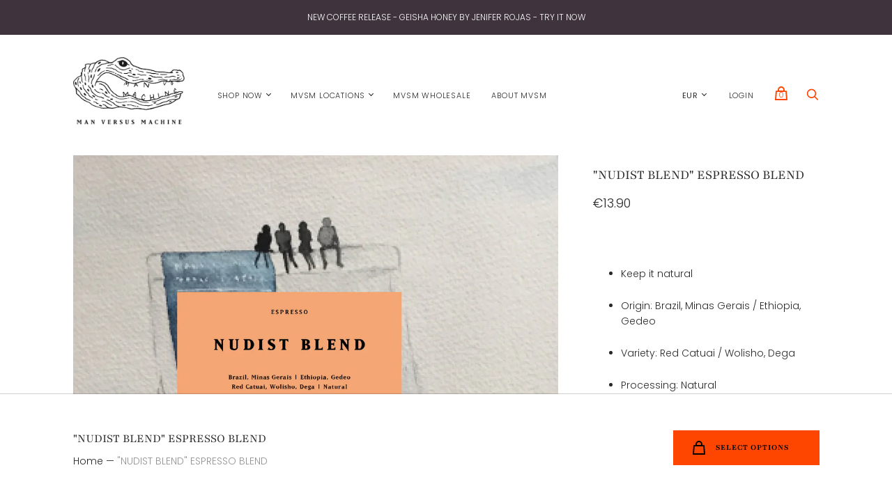

--- FILE ---
content_type: text/html; charset=utf-8
request_url: https://mvsm.coffee/products/nudist-blend-espresso-blend-250gr
body_size: 24445
content:
<!doctype html>
<!--[if IE 9]><html class="ie9 no-js"><![endif]-->
<!--[if !IE]><!--><html class="no-js"><!--<![endif]-->
  <head>
    <meta charset="utf-8">

    <title>&quot;NUDIST BLEND&quot; ESPRESSO BLEND — MAN VERSUS MACHINE COFFEE ROASTERS</title>

    
      <meta name="description" content="  Keep it natural Origin: Brazil, Minas Gerais / Ethiopia, Gedeo Variety: Red Catuai / Wolisho, Dega Processing: Natural   Altitude: 1200 m / 2000 - 2300 m Cupping Notes: Chocolate, Sweet, Jammy  Package content: 250 g whole beans / 1000 g whole beans Recloseable coffee pouch with aroma valve Packungsinhalt: 250 Gramm ">
    

    
      <link rel="shortcut icon" href="//mvsm.coffee/cdn/shop/files/MVSM_Favicon_2ff943f8-6c17-4dad-bdc2-b8b2ebf22b92_32x32.png?v=1756390581" type="image/png">
    

    
      <link rel="canonical" href="https://mvsm.coffee/products/nudist-blend-espresso-blend-250gr" />
    

    <meta name="viewport" content="width=device-width">

    















<meta property="og:site_name" content="MAN VERSUS MACHINE COFFEE ROASTERS">
<meta property="og:url" content="https://mvsm.coffee/products/nudist-blend-espresso-blend-250gr">
<meta property="og:title" content="&quot;NUDIST BLEND&quot; ESPRESSO BLEND">
<meta property="og:type" content="website">
<meta property="og:description" content="  Keep it natural Origin: Brazil, Minas Gerais / Ethiopia, Gedeo Variety: Red Catuai / Wolisho, Dega Processing: Natural   Altitude: 1200 m / 2000 - 2300 m Cupping Notes: Chocolate, Sweet, Jammy  Package content: 250 g whole beans / 1000 g whole beans Recloseable coffee pouch with aroma valve Packungsinhalt: 250 Gramm ">




    
    
    

    
    
    <meta
      property="og:image"
      content="https://mvsm.coffee/cdn/shop/files/Nudist_Blend_Packshot_neu_1200x1600.jpg?v=1690565076"
    />
    <meta
      property="og:image:secure_url"
      content="https://mvsm.coffee/cdn/shop/files/Nudist_Blend_Packshot_neu_1200x1600.jpg?v=1690565076"
    />
    <meta property="og:image:width" content="1200" />
    <meta property="og:image:height" content="1600" />
    
    
    <meta property="og:image:alt" content=""NUDIST BLEND" ESPRESSO BLEND" />
  
















<meta name="twitter:title" content="&quot;NUDIST BLEND&quot; ESPRESSO BLEND">
<meta name="twitter:description" content="  Keep it natural Origin: Brazil, Minas Gerais / Ethiopia, Gedeo Variety: Red Catuai / Wolisho, Dega Processing: Natural   Altitude: 1200 m / 2000 - 2300 m Cupping Notes: Chocolate, Sweet, Jammy  Package content: 250 g whole beans / 1000 g whole beans Recloseable coffee pouch with aroma valve Packungsinhalt: 250 Gramm ">


    
    
    
      
      
      <meta name="twitter:card" content="summary">
    
    
    <meta
      property="twitter:image"
      content="https://mvsm.coffee/cdn/shop/files/Nudist_Blend_Packshot_neu_1200x1200_crop_center.jpg?v=1690565076"
    />
    <meta property="twitter:image:width" content="1200" />
    <meta property="twitter:image:height" content="1200" />
    
    
    <meta property="twitter:image:alt" content="&quot;NUDIST BLEND&quot; ESPRESSO BLEND" />
  



    <script>
      document.documentElement.className=document.documentElement.className.replace(/\bno-js\b/,'js');
      if(window.Shopify&&window.Shopify.designMode)document.documentElement.className+=' in-theme-editor';
    </script>

    <link href="//mvsm.coffee/cdn/shop/t/102/assets/theme.scss.css?v=42253820739452303391764762939" rel="stylesheet" type="text/css" media="all" />
    
        


    <script>window.performance && window.performance.mark && window.performance.mark('shopify.content_for_header.start');</script><meta name="facebook-domain-verification" content="uz2rvt7jmpvrpzcgdf8m9tbrpnh4i1">
<meta id="shopify-digital-wallet" name="shopify-digital-wallet" content="/8669766/digital_wallets/dialog">
<meta name="shopify-checkout-api-token" content="7925a2af05c0c13d932eb179e3bd3d1c">
<meta id="in-context-paypal-metadata" data-shop-id="8669766" data-venmo-supported="false" data-environment="production" data-locale="en_US" data-paypal-v4="true" data-currency="EUR">
<link rel="alternate" type="application/json+oembed" href="https://mvsm.coffee/products/nudist-blend-espresso-blend-250gr.oembed">
<script async="async" src="/checkouts/internal/preloads.js?locale=en-DE"></script>
<script id="shopify-features" type="application/json">{"accessToken":"7925a2af05c0c13d932eb179e3bd3d1c","betas":["rich-media-storefront-analytics"],"domain":"mvsm.coffee","predictiveSearch":true,"shopId":8669766,"locale":"en"}</script>
<script>var Shopify = Shopify || {};
Shopify.shop = "kohi-test.myshopify.com";
Shopify.locale = "en";
Shopify.currency = {"active":"EUR","rate":"1.0"};
Shopify.country = "DE";
Shopify.theme = {"name":"live_version_Never_WC_Master_Handy17.12","id":79829991508,"schema_name":"Handy","schema_version":"2.5.4-pre.0","theme_store_id":826,"role":"main"};
Shopify.theme.handle = "null";
Shopify.theme.style = {"id":null,"handle":null};
Shopify.cdnHost = "mvsm.coffee/cdn";
Shopify.routes = Shopify.routes || {};
Shopify.routes.root = "/";</script>
<script type="module">!function(o){(o.Shopify=o.Shopify||{}).modules=!0}(window);</script>
<script>!function(o){function n(){var o=[];function n(){o.push(Array.prototype.slice.apply(arguments))}return n.q=o,n}var t=o.Shopify=o.Shopify||{};t.loadFeatures=n(),t.autoloadFeatures=n()}(window);</script>
<script id="shop-js-analytics" type="application/json">{"pageType":"product"}</script>
<script defer="defer" async type="module" src="//mvsm.coffee/cdn/shopifycloud/shop-js/modules/v2/client.init-shop-cart-sync_BT-GjEfc.en.esm.js"></script>
<script defer="defer" async type="module" src="//mvsm.coffee/cdn/shopifycloud/shop-js/modules/v2/chunk.common_D58fp_Oc.esm.js"></script>
<script defer="defer" async type="module" src="//mvsm.coffee/cdn/shopifycloud/shop-js/modules/v2/chunk.modal_xMitdFEc.esm.js"></script>
<script type="module">
  await import("//mvsm.coffee/cdn/shopifycloud/shop-js/modules/v2/client.init-shop-cart-sync_BT-GjEfc.en.esm.js");
await import("//mvsm.coffee/cdn/shopifycloud/shop-js/modules/v2/chunk.common_D58fp_Oc.esm.js");
await import("//mvsm.coffee/cdn/shopifycloud/shop-js/modules/v2/chunk.modal_xMitdFEc.esm.js");

  window.Shopify.SignInWithShop?.initShopCartSync?.({"fedCMEnabled":true,"windoidEnabled":true});

</script>
<script>(function() {
  var isLoaded = false;
  function asyncLoad() {
    if (isLoaded) return;
    isLoaded = true;
    var urls = ["https:\/\/chimpstatic.com\/mcjs-connected\/js\/users\/fdebdf99f208ceed5f8b62f2f\/f88a9117f766e70f1548cbeb5.js?shop=kohi-test.myshopify.com","https:\/\/instafeed.nfcube.com\/cdn\/aac91c7af0e1ef48ba0a54367b10ab44.js?shop=kohi-test.myshopify.com","https:\/\/cdn.shopify.com\/s\/files\/1\/0866\/9766\/t\/102\/assets\/latoriapps-tem.js?v=1663765501\u0026shop=kohi-test.myshopify.com"];
    for (var i = 0; i < urls.length; i++) {
      var s = document.createElement('script');
      s.type = 'text/javascript';
      s.async = true;
      s.src = urls[i];
      var x = document.getElementsByTagName('script')[0];
      x.parentNode.insertBefore(s, x);
    }
  };
  if(window.attachEvent) {
    window.attachEvent('onload', asyncLoad);
  } else {
    window.addEventListener('load', asyncLoad, false);
  }
})();</script>
<script id="__st">var __st={"a":8669766,"offset":3600,"reqid":"748dfed1-443f-4202-89a1-f802d4bf754b-1769185497","pageurl":"mvsm.coffee\/products\/nudist-blend-espresso-blend-250gr","u":"c7d1a3b50de0","p":"product","rtyp":"product","rid":8811788934};</script>
<script>window.ShopifyPaypalV4VisibilityTracking = true;</script>
<script id="captcha-bootstrap">!function(){'use strict';const t='contact',e='account',n='new_comment',o=[[t,t],['blogs',n],['comments',n],[t,'customer']],c=[[e,'customer_login'],[e,'guest_login'],[e,'recover_customer_password'],[e,'create_customer']],r=t=>t.map((([t,e])=>`form[action*='/${t}']:not([data-nocaptcha='true']) input[name='form_type'][value='${e}']`)).join(','),a=t=>()=>t?[...document.querySelectorAll(t)].map((t=>t.form)):[];function s(){const t=[...o],e=r(t);return a(e)}const i='password',u='form_key',d=['recaptcha-v3-token','g-recaptcha-response','h-captcha-response',i],f=()=>{try{return window.sessionStorage}catch{return}},m='__shopify_v',_=t=>t.elements[u];function p(t,e,n=!1){try{const o=window.sessionStorage,c=JSON.parse(o.getItem(e)),{data:r}=function(t){const{data:e,action:n}=t;return t[m]||n?{data:e,action:n}:{data:t,action:n}}(c);for(const[e,n]of Object.entries(r))t.elements[e]&&(t.elements[e].value=n);n&&o.removeItem(e)}catch(o){console.error('form repopulation failed',{error:o})}}const l='form_type',E='cptcha';function T(t){t.dataset[E]=!0}const w=window,h=w.document,L='Shopify',v='ce_forms',y='captcha';let A=!1;((t,e)=>{const n=(g='f06e6c50-85a8-45c8-87d0-21a2b65856fe',I='https://cdn.shopify.com/shopifycloud/storefront-forms-hcaptcha/ce_storefront_forms_captcha_hcaptcha.v1.5.2.iife.js',D={infoText:'Protected by hCaptcha',privacyText:'Privacy',termsText:'Terms'},(t,e,n)=>{const o=w[L][v],c=o.bindForm;if(c)return c(t,g,e,D).then(n);var r;o.q.push([[t,g,e,D],n]),r=I,A||(h.body.append(Object.assign(h.createElement('script'),{id:'captcha-provider',async:!0,src:r})),A=!0)});var g,I,D;w[L]=w[L]||{},w[L][v]=w[L][v]||{},w[L][v].q=[],w[L][y]=w[L][y]||{},w[L][y].protect=function(t,e){n(t,void 0,e),T(t)},Object.freeze(w[L][y]),function(t,e,n,w,h,L){const[v,y,A,g]=function(t,e,n){const i=e?o:[],u=t?c:[],d=[...i,...u],f=r(d),m=r(i),_=r(d.filter((([t,e])=>n.includes(e))));return[a(f),a(m),a(_),s()]}(w,h,L),I=t=>{const e=t.target;return e instanceof HTMLFormElement?e:e&&e.form},D=t=>v().includes(t);t.addEventListener('submit',(t=>{const e=I(t);if(!e)return;const n=D(e)&&!e.dataset.hcaptchaBound&&!e.dataset.recaptchaBound,o=_(e),c=g().includes(e)&&(!o||!o.value);(n||c)&&t.preventDefault(),c&&!n&&(function(t){try{if(!f())return;!function(t){const e=f();if(!e)return;const n=_(t);if(!n)return;const o=n.value;o&&e.removeItem(o)}(t);const e=Array.from(Array(32),(()=>Math.random().toString(36)[2])).join('');!function(t,e){_(t)||t.append(Object.assign(document.createElement('input'),{type:'hidden',name:u})),t.elements[u].value=e}(t,e),function(t,e){const n=f();if(!n)return;const o=[...t.querySelectorAll(`input[type='${i}']`)].map((({name:t})=>t)),c=[...d,...o],r={};for(const[a,s]of new FormData(t).entries())c.includes(a)||(r[a]=s);n.setItem(e,JSON.stringify({[m]:1,action:t.action,data:r}))}(t,e)}catch(e){console.error('failed to persist form',e)}}(e),e.submit())}));const S=(t,e)=>{t&&!t.dataset[E]&&(n(t,e.some((e=>e===t))),T(t))};for(const o of['focusin','change'])t.addEventListener(o,(t=>{const e=I(t);D(e)&&S(e,y())}));const B=e.get('form_key'),M=e.get(l),P=B&&M;t.addEventListener('DOMContentLoaded',(()=>{const t=y();if(P)for(const e of t)e.elements[l].value===M&&p(e,B);[...new Set([...A(),...v().filter((t=>'true'===t.dataset.shopifyCaptcha))])].forEach((e=>S(e,t)))}))}(h,new URLSearchParams(w.location.search),n,t,e,['guest_login'])})(!0,!0)}();</script>
<script integrity="sha256-4kQ18oKyAcykRKYeNunJcIwy7WH5gtpwJnB7kiuLZ1E=" data-source-attribution="shopify.loadfeatures" defer="defer" src="//mvsm.coffee/cdn/shopifycloud/storefront/assets/storefront/load_feature-a0a9edcb.js" crossorigin="anonymous"></script>
<script data-source-attribution="shopify.dynamic_checkout.dynamic.init">var Shopify=Shopify||{};Shopify.PaymentButton=Shopify.PaymentButton||{isStorefrontPortableWallets:!0,init:function(){window.Shopify.PaymentButton.init=function(){};var t=document.createElement("script");t.src="https://mvsm.coffee/cdn/shopifycloud/portable-wallets/latest/portable-wallets.en.js",t.type="module",document.head.appendChild(t)}};
</script>
<script data-source-attribution="shopify.dynamic_checkout.buyer_consent">
  function portableWalletsHideBuyerConsent(e){var t=document.getElementById("shopify-buyer-consent"),n=document.getElementById("shopify-subscription-policy-button");t&&n&&(t.classList.add("hidden"),t.setAttribute("aria-hidden","true"),n.removeEventListener("click",e))}function portableWalletsShowBuyerConsent(e){var t=document.getElementById("shopify-buyer-consent"),n=document.getElementById("shopify-subscription-policy-button");t&&n&&(t.classList.remove("hidden"),t.removeAttribute("aria-hidden"),n.addEventListener("click",e))}window.Shopify?.PaymentButton&&(window.Shopify.PaymentButton.hideBuyerConsent=portableWalletsHideBuyerConsent,window.Shopify.PaymentButton.showBuyerConsent=portableWalletsShowBuyerConsent);
</script>
<script data-source-attribution="shopify.dynamic_checkout.cart.bootstrap">document.addEventListener("DOMContentLoaded",(function(){function t(){return document.querySelector("shopify-accelerated-checkout-cart, shopify-accelerated-checkout")}if(t())Shopify.PaymentButton.init();else{new MutationObserver((function(e,n){t()&&(Shopify.PaymentButton.init(),n.disconnect())})).observe(document.body,{childList:!0,subtree:!0})}}));
</script>
<link id="shopify-accelerated-checkout-styles" rel="stylesheet" media="screen" href="https://mvsm.coffee/cdn/shopifycloud/portable-wallets/latest/accelerated-checkout-backwards-compat.css" crossorigin="anonymous">
<style id="shopify-accelerated-checkout-cart">
        #shopify-buyer-consent {
  margin-top: 1em;
  display: inline-block;
  width: 100%;
}

#shopify-buyer-consent.hidden {
  display: none;
}

#shopify-subscription-policy-button {
  background: none;
  border: none;
  padding: 0;
  text-decoration: underline;
  font-size: inherit;
  cursor: pointer;
}

#shopify-subscription-policy-button::before {
  box-shadow: none;
}

      </style>

<script>window.performance && window.performance.mark && window.performance.mark('shopify.content_for_header.end');</script>
  <link href="https://monorail-edge.shopifysvc.com" rel="dns-prefetch">
<script>(function(){if ("sendBeacon" in navigator && "performance" in window) {try {var session_token_from_headers = performance.getEntriesByType('navigation')[0].serverTiming.find(x => x.name == '_s').description;} catch {var session_token_from_headers = undefined;}var session_cookie_matches = document.cookie.match(/_shopify_s=([^;]*)/);var session_token_from_cookie = session_cookie_matches && session_cookie_matches.length === 2 ? session_cookie_matches[1] : "";var session_token = session_token_from_headers || session_token_from_cookie || "";function handle_abandonment_event(e) {var entries = performance.getEntries().filter(function(entry) {return /monorail-edge.shopifysvc.com/.test(entry.name);});if (!window.abandonment_tracked && entries.length === 0) {window.abandonment_tracked = true;var currentMs = Date.now();var navigation_start = performance.timing.navigationStart;var payload = {shop_id: 8669766,url: window.location.href,navigation_start,duration: currentMs - navigation_start,session_token,page_type: "product"};window.navigator.sendBeacon("https://monorail-edge.shopifysvc.com/v1/produce", JSON.stringify({schema_id: "online_store_buyer_site_abandonment/1.1",payload: payload,metadata: {event_created_at_ms: currentMs,event_sent_at_ms: currentMs}}));}}window.addEventListener('pagehide', handle_abandonment_event);}}());</script>
<script id="web-pixels-manager-setup">(function e(e,d,r,n,o){if(void 0===o&&(o={}),!Boolean(null===(a=null===(i=window.Shopify)||void 0===i?void 0:i.analytics)||void 0===a?void 0:a.replayQueue)){var i,a;window.Shopify=window.Shopify||{};var t=window.Shopify;t.analytics=t.analytics||{};var s=t.analytics;s.replayQueue=[],s.publish=function(e,d,r){return s.replayQueue.push([e,d,r]),!0};try{self.performance.mark("wpm:start")}catch(e){}var l=function(){var e={modern:/Edge?\/(1{2}[4-9]|1[2-9]\d|[2-9]\d{2}|\d{4,})\.\d+(\.\d+|)|Firefox\/(1{2}[4-9]|1[2-9]\d|[2-9]\d{2}|\d{4,})\.\d+(\.\d+|)|Chrom(ium|e)\/(9{2}|\d{3,})\.\d+(\.\d+|)|(Maci|X1{2}).+ Version\/(15\.\d+|(1[6-9]|[2-9]\d|\d{3,})\.\d+)([,.]\d+|)( \(\w+\)|)( Mobile\/\w+|) Safari\/|Chrome.+OPR\/(9{2}|\d{3,})\.\d+\.\d+|(CPU[ +]OS|iPhone[ +]OS|CPU[ +]iPhone|CPU IPhone OS|CPU iPad OS)[ +]+(15[._]\d+|(1[6-9]|[2-9]\d|\d{3,})[._]\d+)([._]\d+|)|Android:?[ /-](13[3-9]|1[4-9]\d|[2-9]\d{2}|\d{4,})(\.\d+|)(\.\d+|)|Android.+Firefox\/(13[5-9]|1[4-9]\d|[2-9]\d{2}|\d{4,})\.\d+(\.\d+|)|Android.+Chrom(ium|e)\/(13[3-9]|1[4-9]\d|[2-9]\d{2}|\d{4,})\.\d+(\.\d+|)|SamsungBrowser\/([2-9]\d|\d{3,})\.\d+/,legacy:/Edge?\/(1[6-9]|[2-9]\d|\d{3,})\.\d+(\.\d+|)|Firefox\/(5[4-9]|[6-9]\d|\d{3,})\.\d+(\.\d+|)|Chrom(ium|e)\/(5[1-9]|[6-9]\d|\d{3,})\.\d+(\.\d+|)([\d.]+$|.*Safari\/(?![\d.]+ Edge\/[\d.]+$))|(Maci|X1{2}).+ Version\/(10\.\d+|(1[1-9]|[2-9]\d|\d{3,})\.\d+)([,.]\d+|)( \(\w+\)|)( Mobile\/\w+|) Safari\/|Chrome.+OPR\/(3[89]|[4-9]\d|\d{3,})\.\d+\.\d+|(CPU[ +]OS|iPhone[ +]OS|CPU[ +]iPhone|CPU IPhone OS|CPU iPad OS)[ +]+(10[._]\d+|(1[1-9]|[2-9]\d|\d{3,})[._]\d+)([._]\d+|)|Android:?[ /-](13[3-9]|1[4-9]\d|[2-9]\d{2}|\d{4,})(\.\d+|)(\.\d+|)|Mobile Safari.+OPR\/([89]\d|\d{3,})\.\d+\.\d+|Android.+Firefox\/(13[5-9]|1[4-9]\d|[2-9]\d{2}|\d{4,})\.\d+(\.\d+|)|Android.+Chrom(ium|e)\/(13[3-9]|1[4-9]\d|[2-9]\d{2}|\d{4,})\.\d+(\.\d+|)|Android.+(UC? ?Browser|UCWEB|U3)[ /]?(15\.([5-9]|\d{2,})|(1[6-9]|[2-9]\d|\d{3,})\.\d+)\.\d+|SamsungBrowser\/(5\.\d+|([6-9]|\d{2,})\.\d+)|Android.+MQ{2}Browser\/(14(\.(9|\d{2,})|)|(1[5-9]|[2-9]\d|\d{3,})(\.\d+|))(\.\d+|)|K[Aa][Ii]OS\/(3\.\d+|([4-9]|\d{2,})\.\d+)(\.\d+|)/},d=e.modern,r=e.legacy,n=navigator.userAgent;return n.match(d)?"modern":n.match(r)?"legacy":"unknown"}(),u="modern"===l?"modern":"legacy",c=(null!=n?n:{modern:"",legacy:""})[u],f=function(e){return[e.baseUrl,"/wpm","/b",e.hashVersion,"modern"===e.buildTarget?"m":"l",".js"].join("")}({baseUrl:d,hashVersion:r,buildTarget:u}),m=function(e){var d=e.version,r=e.bundleTarget,n=e.surface,o=e.pageUrl,i=e.monorailEndpoint;return{emit:function(e){var a=e.status,t=e.errorMsg,s=(new Date).getTime(),l=JSON.stringify({metadata:{event_sent_at_ms:s},events:[{schema_id:"web_pixels_manager_load/3.1",payload:{version:d,bundle_target:r,page_url:o,status:a,surface:n,error_msg:t},metadata:{event_created_at_ms:s}}]});if(!i)return console&&console.warn&&console.warn("[Web Pixels Manager] No Monorail endpoint provided, skipping logging."),!1;try{return self.navigator.sendBeacon.bind(self.navigator)(i,l)}catch(e){}var u=new XMLHttpRequest;try{return u.open("POST",i,!0),u.setRequestHeader("Content-Type","text/plain"),u.send(l),!0}catch(e){return console&&console.warn&&console.warn("[Web Pixels Manager] Got an unhandled error while logging to Monorail."),!1}}}}({version:r,bundleTarget:l,surface:e.surface,pageUrl:self.location.href,monorailEndpoint:e.monorailEndpoint});try{o.browserTarget=l,function(e){var d=e.src,r=e.async,n=void 0===r||r,o=e.onload,i=e.onerror,a=e.sri,t=e.scriptDataAttributes,s=void 0===t?{}:t,l=document.createElement("script"),u=document.querySelector("head"),c=document.querySelector("body");if(l.async=n,l.src=d,a&&(l.integrity=a,l.crossOrigin="anonymous"),s)for(var f in s)if(Object.prototype.hasOwnProperty.call(s,f))try{l.dataset[f]=s[f]}catch(e){}if(o&&l.addEventListener("load",o),i&&l.addEventListener("error",i),u)u.appendChild(l);else{if(!c)throw new Error("Did not find a head or body element to append the script");c.appendChild(l)}}({src:f,async:!0,onload:function(){if(!function(){var e,d;return Boolean(null===(d=null===(e=window.Shopify)||void 0===e?void 0:e.analytics)||void 0===d?void 0:d.initialized)}()){var d=window.webPixelsManager.init(e)||void 0;if(d){var r=window.Shopify.analytics;r.replayQueue.forEach((function(e){var r=e[0],n=e[1],o=e[2];d.publishCustomEvent(r,n,o)})),r.replayQueue=[],r.publish=d.publishCustomEvent,r.visitor=d.visitor,r.initialized=!0}}},onerror:function(){return m.emit({status:"failed",errorMsg:"".concat(f," has failed to load")})},sri:function(e){var d=/^sha384-[A-Za-z0-9+/=]+$/;return"string"==typeof e&&d.test(e)}(c)?c:"",scriptDataAttributes:o}),m.emit({status:"loading"})}catch(e){m.emit({status:"failed",errorMsg:(null==e?void 0:e.message)||"Unknown error"})}}})({shopId: 8669766,storefrontBaseUrl: "https://mvsm.coffee",extensionsBaseUrl: "https://extensions.shopifycdn.com/cdn/shopifycloud/web-pixels-manager",monorailEndpoint: "https://monorail-edge.shopifysvc.com/unstable/produce_batch",surface: "storefront-renderer",enabledBetaFlags: ["2dca8a86"],webPixelsConfigList: [{"id":"2659582219","configuration":"{\"accountID\":\"8669766\"}","eventPayloadVersion":"v1","runtimeContext":"STRICT","scriptVersion":"363f6a33e52d88c41df81d232f6396cb","type":"APP","apiClientId":5480441,"privacyPurposes":["ANALYTICS","MARKETING","SALE_OF_DATA"],"dataSharingAdjustments":{"protectedCustomerApprovalScopes":["read_customer_address","read_customer_email","read_customer_name","read_customer_personal_data","read_customer_phone"]}},{"id":"186188043","eventPayloadVersion":"v1","runtimeContext":"LAX","scriptVersion":"1","type":"CUSTOM","privacyPurposes":["ANALYTICS"],"name":"Google Analytics tag (migrated)"},{"id":"shopify-app-pixel","configuration":"{}","eventPayloadVersion":"v1","runtimeContext":"STRICT","scriptVersion":"0450","apiClientId":"shopify-pixel","type":"APP","privacyPurposes":["ANALYTICS","MARKETING"]},{"id":"shopify-custom-pixel","eventPayloadVersion":"v1","runtimeContext":"LAX","scriptVersion":"0450","apiClientId":"shopify-pixel","type":"CUSTOM","privacyPurposes":["ANALYTICS","MARKETING"]}],isMerchantRequest: false,initData: {"shop":{"name":"MAN VERSUS MACHINE COFFEE ROASTERS","paymentSettings":{"currencyCode":"EUR"},"myshopifyDomain":"kohi-test.myshopify.com","countryCode":"DE","storefrontUrl":"https:\/\/mvsm.coffee"},"customer":null,"cart":null,"checkout":null,"productVariants":[{"price":{"amount":13.9,"currencyCode":"EUR"},"product":{"title":"\"NUDIST BLEND\" ESPRESSO BLEND","vendor":"MVSM","id":"8811788934","untranslatedTitle":"\"NUDIST BLEND\" ESPRESSO BLEND","url":"\/products\/nudist-blend-espresso-blend-250gr","type":"KAFFEE"},"id":"31266916827220","image":{"src":"\/\/mvsm.coffee\/cdn\/shop\/files\/Nudist_Blend_Packshot_neu.jpg?v=1690565076"},"sku":"MVSM-CR-NB-250","title":"250 g","untranslatedTitle":"250 g"},{"price":{"amount":46.9,"currencyCode":"EUR"},"product":{"title":"\"NUDIST BLEND\" ESPRESSO BLEND","vendor":"MVSM","id":"8811788934","untranslatedTitle":"\"NUDIST BLEND\" ESPRESSO BLEND","url":"\/products\/nudist-blend-espresso-blend-250gr","type":"KAFFEE"},"id":"31327777554516","image":{"src":"\/\/mvsm.coffee\/cdn\/shop\/files\/Nudist_Blend_Packshot_neu.jpg?v=1690565076"},"sku":"MVSM-CR-NB-1000","title":"1 KG","untranslatedTitle":"1 KG"}],"purchasingCompany":null},},"https://mvsm.coffee/cdn","fcfee988w5aeb613cpc8e4bc33m6693e112",{"modern":"","legacy":""},{"shopId":"8669766","storefrontBaseUrl":"https:\/\/mvsm.coffee","extensionBaseUrl":"https:\/\/extensions.shopifycdn.com\/cdn\/shopifycloud\/web-pixels-manager","surface":"storefront-renderer","enabledBetaFlags":"[\"2dca8a86\"]","isMerchantRequest":"false","hashVersion":"fcfee988w5aeb613cpc8e4bc33m6693e112","publish":"custom","events":"[[\"page_viewed\",{}],[\"product_viewed\",{\"productVariant\":{\"price\":{\"amount\":13.9,\"currencyCode\":\"EUR\"},\"product\":{\"title\":\"\\\"NUDIST BLEND\\\" ESPRESSO BLEND\",\"vendor\":\"MVSM\",\"id\":\"8811788934\",\"untranslatedTitle\":\"\\\"NUDIST BLEND\\\" ESPRESSO BLEND\",\"url\":\"\/products\/nudist-blend-espresso-blend-250gr\",\"type\":\"KAFFEE\"},\"id\":\"31266916827220\",\"image\":{\"src\":\"\/\/mvsm.coffee\/cdn\/shop\/files\/Nudist_Blend_Packshot_neu.jpg?v=1690565076\"},\"sku\":\"MVSM-CR-NB-250\",\"title\":\"250 g\",\"untranslatedTitle\":\"250 g\"}}]]"});</script><script>
  window.ShopifyAnalytics = window.ShopifyAnalytics || {};
  window.ShopifyAnalytics.meta = window.ShopifyAnalytics.meta || {};
  window.ShopifyAnalytics.meta.currency = 'EUR';
  var meta = {"product":{"id":8811788934,"gid":"gid:\/\/shopify\/Product\/8811788934","vendor":"MVSM","type":"KAFFEE","handle":"nudist-blend-espresso-blend-250gr","variants":[{"id":31266916827220,"price":1390,"name":"\"NUDIST BLEND\" ESPRESSO BLEND - 250 g","public_title":"250 g","sku":"MVSM-CR-NB-250"},{"id":31327777554516,"price":4690,"name":"\"NUDIST BLEND\" ESPRESSO BLEND - 1 KG","public_title":"1 KG","sku":"MVSM-CR-NB-1000"}],"remote":false},"page":{"pageType":"product","resourceType":"product","resourceId":8811788934,"requestId":"748dfed1-443f-4202-89a1-f802d4bf754b-1769185497"}};
  for (var attr in meta) {
    window.ShopifyAnalytics.meta[attr] = meta[attr];
  }
</script>
<script class="analytics">
  (function () {
    var customDocumentWrite = function(content) {
      var jquery = null;

      if (window.jQuery) {
        jquery = window.jQuery;
      } else if (window.Checkout && window.Checkout.$) {
        jquery = window.Checkout.$;
      }

      if (jquery) {
        jquery('body').append(content);
      }
    };

    var hasLoggedConversion = function(token) {
      if (token) {
        return document.cookie.indexOf('loggedConversion=' + token) !== -1;
      }
      return false;
    }

    var setCookieIfConversion = function(token) {
      if (token) {
        var twoMonthsFromNow = new Date(Date.now());
        twoMonthsFromNow.setMonth(twoMonthsFromNow.getMonth() + 2);

        document.cookie = 'loggedConversion=' + token + '; expires=' + twoMonthsFromNow;
      }
    }

    var trekkie = window.ShopifyAnalytics.lib = window.trekkie = window.trekkie || [];
    if (trekkie.integrations) {
      return;
    }
    trekkie.methods = [
      'identify',
      'page',
      'ready',
      'track',
      'trackForm',
      'trackLink'
    ];
    trekkie.factory = function(method) {
      return function() {
        var args = Array.prototype.slice.call(arguments);
        args.unshift(method);
        trekkie.push(args);
        return trekkie;
      };
    };
    for (var i = 0; i < trekkie.methods.length; i++) {
      var key = trekkie.methods[i];
      trekkie[key] = trekkie.factory(key);
    }
    trekkie.load = function(config) {
      trekkie.config = config || {};
      trekkie.config.initialDocumentCookie = document.cookie;
      var first = document.getElementsByTagName('script')[0];
      var script = document.createElement('script');
      script.type = 'text/javascript';
      script.onerror = function(e) {
        var scriptFallback = document.createElement('script');
        scriptFallback.type = 'text/javascript';
        scriptFallback.onerror = function(error) {
                var Monorail = {
      produce: function produce(monorailDomain, schemaId, payload) {
        var currentMs = new Date().getTime();
        var event = {
          schema_id: schemaId,
          payload: payload,
          metadata: {
            event_created_at_ms: currentMs,
            event_sent_at_ms: currentMs
          }
        };
        return Monorail.sendRequest("https://" + monorailDomain + "/v1/produce", JSON.stringify(event));
      },
      sendRequest: function sendRequest(endpointUrl, payload) {
        // Try the sendBeacon API
        if (window && window.navigator && typeof window.navigator.sendBeacon === 'function' && typeof window.Blob === 'function' && !Monorail.isIos12()) {
          var blobData = new window.Blob([payload], {
            type: 'text/plain'
          });

          if (window.navigator.sendBeacon(endpointUrl, blobData)) {
            return true;
          } // sendBeacon was not successful

        } // XHR beacon

        var xhr = new XMLHttpRequest();

        try {
          xhr.open('POST', endpointUrl);
          xhr.setRequestHeader('Content-Type', 'text/plain');
          xhr.send(payload);
        } catch (e) {
          console.log(e);
        }

        return false;
      },
      isIos12: function isIos12() {
        return window.navigator.userAgent.lastIndexOf('iPhone; CPU iPhone OS 12_') !== -1 || window.navigator.userAgent.lastIndexOf('iPad; CPU OS 12_') !== -1;
      }
    };
    Monorail.produce('monorail-edge.shopifysvc.com',
      'trekkie_storefront_load_errors/1.1',
      {shop_id: 8669766,
      theme_id: 79829991508,
      app_name: "storefront",
      context_url: window.location.href,
      source_url: "//mvsm.coffee/cdn/s/trekkie.storefront.8d95595f799fbf7e1d32231b9a28fd43b70c67d3.min.js"});

        };
        scriptFallback.async = true;
        scriptFallback.src = '//mvsm.coffee/cdn/s/trekkie.storefront.8d95595f799fbf7e1d32231b9a28fd43b70c67d3.min.js';
        first.parentNode.insertBefore(scriptFallback, first);
      };
      script.async = true;
      script.src = '//mvsm.coffee/cdn/s/trekkie.storefront.8d95595f799fbf7e1d32231b9a28fd43b70c67d3.min.js';
      first.parentNode.insertBefore(script, first);
    };
    trekkie.load(
      {"Trekkie":{"appName":"storefront","development":false,"defaultAttributes":{"shopId":8669766,"isMerchantRequest":null,"themeId":79829991508,"themeCityHash":"14843084303098229551","contentLanguage":"en","currency":"EUR","eventMetadataId":"321a559d-5d0c-4d63-8fa8-5eead8cdc4d4"},"isServerSideCookieWritingEnabled":true,"monorailRegion":"shop_domain","enabledBetaFlags":["65f19447"]},"Session Attribution":{},"S2S":{"facebookCapiEnabled":true,"source":"trekkie-storefront-renderer","apiClientId":580111}}
    );

    var loaded = false;
    trekkie.ready(function() {
      if (loaded) return;
      loaded = true;

      window.ShopifyAnalytics.lib = window.trekkie;

      var originalDocumentWrite = document.write;
      document.write = customDocumentWrite;
      try { window.ShopifyAnalytics.merchantGoogleAnalytics.call(this); } catch(error) {};
      document.write = originalDocumentWrite;

      window.ShopifyAnalytics.lib.page(null,{"pageType":"product","resourceType":"product","resourceId":8811788934,"requestId":"748dfed1-443f-4202-89a1-f802d4bf754b-1769185497","shopifyEmitted":true});

      var match = window.location.pathname.match(/checkouts\/(.+)\/(thank_you|post_purchase)/)
      var token = match? match[1]: undefined;
      if (!hasLoggedConversion(token)) {
        setCookieIfConversion(token);
        window.ShopifyAnalytics.lib.track("Viewed Product",{"currency":"EUR","variantId":31266916827220,"productId":8811788934,"productGid":"gid:\/\/shopify\/Product\/8811788934","name":"\"NUDIST BLEND\" ESPRESSO BLEND - 250 g","price":"13.90","sku":"MVSM-CR-NB-250","brand":"MVSM","variant":"250 g","category":"KAFFEE","nonInteraction":true,"remote":false},undefined,undefined,{"shopifyEmitted":true});
      window.ShopifyAnalytics.lib.track("monorail:\/\/trekkie_storefront_viewed_product\/1.1",{"currency":"EUR","variantId":31266916827220,"productId":8811788934,"productGid":"gid:\/\/shopify\/Product\/8811788934","name":"\"NUDIST BLEND\" ESPRESSO BLEND - 250 g","price":"13.90","sku":"MVSM-CR-NB-250","brand":"MVSM","variant":"250 g","category":"KAFFEE","nonInteraction":true,"remote":false,"referer":"https:\/\/mvsm.coffee\/products\/nudist-blend-espresso-blend-250gr"});
      }
    });


        var eventsListenerScript = document.createElement('script');
        eventsListenerScript.async = true;
        eventsListenerScript.src = "//mvsm.coffee/cdn/shopifycloud/storefront/assets/shop_events_listener-3da45d37.js";
        document.getElementsByTagName('head')[0].appendChild(eventsListenerScript);

})();</script>
  <script>
  if (!window.ga || (window.ga && typeof window.ga !== 'function')) {
    window.ga = function ga() {
      (window.ga.q = window.ga.q || []).push(arguments);
      if (window.Shopify && window.Shopify.analytics && typeof window.Shopify.analytics.publish === 'function') {
        window.Shopify.analytics.publish("ga_stub_called", {}, {sendTo: "google_osp_migration"});
      }
      console.error("Shopify's Google Analytics stub called with:", Array.from(arguments), "\nSee https://help.shopify.com/manual/promoting-marketing/pixels/pixel-migration#google for more information.");
    };
    if (window.Shopify && window.Shopify.analytics && typeof window.Shopify.analytics.publish === 'function') {
      window.Shopify.analytics.publish("ga_stub_initialized", {}, {sendTo: "google_osp_migration"});
    }
  }
</script>
<script
  defer
  src="https://mvsm.coffee/cdn/shopifycloud/perf-kit/shopify-perf-kit-3.0.4.min.js"
  data-application="storefront-renderer"
  data-shop-id="8669766"
  data-render-region="gcp-us-east1"
  data-page-type="product"
  data-theme-instance-id="79829991508"
  data-theme-name="Handy"
  data-theme-version="2.5.4-pre.0"
  data-monorail-region="shop_domain"
  data-resource-timing-sampling-rate="10"
  data-shs="true"
  data-shs-beacon="true"
  data-shs-export-with-fetch="true"
  data-shs-logs-sample-rate="1"
  data-shs-beacon-endpoint="https://mvsm.coffee/api/collect"
></script>
</head>

  <body class="page-template-product">
    
      <div id="shopify-section-pxs-announcement-bar" class="shopify-section"><script
  type="application/json"
  data-section-type="pxs-announcement-bar"
  data-section-id="pxs-announcement-bar"
></script>













<a
  class="pxs-announcement-bar"
  style="
    color: #ffffff;
    background-color: #3f333d
  "
  
    href="/products/geisha-honey-colombia"
  
>
  
    <span class="pxs-announcement-bar-text-mobile">
      NEW COFFEE RELEASE - GEISHA HONEY BY JENIFER ROJAS - TRY IT NOW
    </span>
  

  
    <span class="pxs-announcement-bar-text-desktop">
      NEW COFFEE RELEASE - GEISHA HONEY BY JENIFER ROJAS - TRY IT NOW
    </span>
  
</a>



</div>
      <div id="shopify-section-static-header" class="shopify-section site-header"><script
  type="application/json"
  data-section-id="static-header"
  data-section-type="static-header"
  data-section-data>
  {
    "settings": {"logo":"\/\/mvsm.coffee\/cdn\/shop\/files\/MvsM_Logo_schwarz_shopify_png.png?v=1756390042","logo_width":"","mobile_logo":"\/\/mvsm.coffee\/cdn\/shop\/files\/MvsM_Logo_schwarz_shopify_png.png?v=1756390042","mobile_logo_width":"","menu":"main-menu"},
    "currency": {
      "enable": true,
      "shopCurrency": "EUR",
      "defaultCurrency": "EUR",
      "displayFormat": "money_with_currency_format",
      "moneyFormat": "€{{amount}}",
      "moneyFormatNoCurrency": "€{{amount}}",
      "moneyFormatCurrency": "€{{amount}}"
    }
  }
</script>

<div class="site-header-wrapper">
  <div class="mobilenav-toggle">
    
<svg class="" width="27" height="17" viewBox="0 0 27 17" xmlns="http://www.w3.org/2000/svg">
  <g fill="currentColor" fill-rule="evenodd">
    <path d="M10.212 3H0v2h9.33a8.21 8.21 0 0 1 .882-2zM9.026 8H0v2h9.434a8.307 8.307 0 0 1-.408-2zm2.197 5H0v2h14.056a8.323 8.323 0 0 1-2.833-2z"/>
    <path d="M22.595 11.417A6.607 6.607 0 0 0 24 7.333a6.62 6.62 0 0 0-1.953-4.713A6.617 6.617 0 0 0 17.333.667c-1.78 0-3.455.693-4.713 1.953a6.62 6.62 0 0 0-1.953 4.713 6.62 6.62 0 0 0 1.953 4.714A6.617 6.617 0 0 0 17.333 14c1.5 0 2.92-.497 4.084-1.405l3.494 3.493 1.178-1.177-3.494-3.494zm-5.262.916a4.97 4.97 0 0 1-3.535-1.464 4.965 4.965 0 0 1-1.465-3.536c0-1.335.52-2.59 1.465-3.535a4.963 4.963 0 0 1 3.535-1.465c1.336 0 2.591.52 3.535 1.465a4.965 4.965 0 0 1 1.465 3.535c0 1.336-.52 2.592-1.465 3.536a4.966 4.966 0 0 1-3.535 1.464z"/>
  </g>
</svg>



    <a class="mobilenav-toggle-link" href="#site-mobilenav" data-mobilenav-toggle></a>
  </div>

  
  <a class="site-logo" href="/">
    <h1 class="site-logo-header">
      
        
        
        
        

  

  <img
    
      src="//mvsm.coffee/cdn/shop/files/MvsM_Logo_schwarz_shopify_png_400x243.png?v=1756390042"
    
    alt="MAN VERSUS MACHINE COFFEE ROASTERS"

    
      data-rimg
      srcset="//mvsm.coffee/cdn/shop/files/MvsM_Logo_schwarz_shopify_png_400x243.png?v=1756390042 1x"
    

    class="site-logo-image"
    
    
  >





        
        
        
        

  

  <img
    
      src="//mvsm.coffee/cdn/shop/files/MvsM_Logo_schwarz_shopify_png_264x160.png?v=1756390042"
    
    alt="MAN VERSUS MACHINE COFFEE ROASTERS"

    
      data-rimg
      srcset="//mvsm.coffee/cdn/shop/files/MvsM_Logo_schwarz_shopify_png_264x160.png?v=1756390042 1x, //mvsm.coffee/cdn/shop/files/MvsM_Logo_schwarz_shopify_png_399x242.png?v=1756390042 1.51x"
    

    class="site-logo-image-mobile"
    
    
  >




      
    </h1>
  </a>

  
  <nav class="site-navigation">
    

<ul class="navmenu navmenu-depth-1 ">

  
    












    
    
    

    
      <li class="navmenu-item navmenu-item-parent navmenu-id-shop-now"
        
        data-nav-trigger
        aria-haspopup="true"
        aria-controls="menu-item-shop-now"
        aria-expanded="false"
      >
        <a class="navmenu-link navmenu-link-parent" href="/collections/all">
          SHOP NOW

          
            <div class="navmenu-arrow-toggle">
              <div class="navmenu-arrow"></div>
            </div>
          
        </a>
        
          

<ul class="navmenu navmenu-depth-2 navmenu-submenu">

  
    












    
    
    

    
      <li class="navmenu-item navmenu-id-mvsm-coffee">
        <a class="navmenu-link" href="/collections/coffee">MvsM Coffee</a>
      </li>
    
  
    












    
    
    

    
      <li class="navmenu-item navmenu-id-mvsm-cold-brew">
        <a class="navmenu-link" href="/products/nitro-cold-brew-200-ml">MvsM Cold Brew</a>
      </li>
    
  
    












    
    
    

    
      <li class="navmenu-item navmenu-id-mvsm-matcha-today">
        <a class="navmenu-link" href="/collections/matcha">MvsM Matcha Today</a>
      </li>
    
  
    












    
    
    

    
      <li class="navmenu-item navmenu-id-mvsm-merch">
        <a class="navmenu-link" href="/collections/other-stuff">MvsM Merch</a>
      </li>
    
  
    












    
    
    

    
      <li class="navmenu-item navmenu-id-barista-classes">
        <a class="navmenu-link" href="/collections/mvsm-classes">Barista Classes </a>
      </li>
    
  
    












    
    
    

    
      <li class="navmenu-item navmenu-id-equipment">
        <a class="navmenu-link" href="/collections/equipment">Equipment</a>
      </li>
    
  
    












    
    
    

    
      <li class="navmenu-item navmenu-id-all-products">
        <a class="navmenu-link" href="/collections/all">All Products</a>
      </li>
    
  

  
</ul>

        
      </li>
    
  
    












    
    
    

    
      <li class="navmenu-item navmenu-item-parent navmenu-id-mvsm-locations"
        
        data-nav-trigger
        aria-haspopup="true"
        aria-controls="menu-item-mvsm-locations"
        aria-expanded="false"
      >
        <a class="navmenu-link navmenu-link-parent" href="/pages/mvsm-locations">
          MvsM LOCATIONS

          
            <div class="navmenu-arrow-toggle">
              <div class="navmenu-arrow"></div>
            </div>
          
        </a>
        
          

<ul class="navmenu navmenu-depth-2 navmenu-submenu">

  
    












    
    
    

    
      <li class="navmenu-item navmenu-id-mvsm-maxvorstadt">
        <a class="navmenu-link" href="/pages/mvsm-maxvorstadt">MvsM Maxvorstadt</a>
      </li>
    
  
    












    
    
    

    
      <li class="navmenu-item navmenu-id-mvsm-glockenbach">
        <a class="navmenu-link" href="/pages/mvsm-glockenbachviertel">MvsM Glockenbach</a>
      </li>
    
  
    












    
    
    

    
      <li class="navmenu-item navmenu-id-mvsm-schwabing">
        <a class="navmenu-link" href="/pages/mvsm-schwabing">MvsM Schwabing</a>
      </li>
    
  
    












    
    
    

    
      <li class="navmenu-item navmenu-id-mvsm-roastery">
        <a class="navmenu-link" href="/pages/mvsm-kolosseum-the-roastery">MvsM Roastery</a>
      </li>
    
  
    












    
    
    

    
      <li class="navmenu-item navmenu-id-hotel-de-ville-by-mvsm">
        <a class="navmenu-link" href="/pages/hotel-de-ville">Hôtel de Ville by MVSM</a>
      </li>
    
  

  
</ul>

        
      </li>
    
  
    












    
    
    

    
      <li class="navmenu-item navmenu-id-mvsm-wholesale">
        <a class="navmenu-link" href="/pages/lets-work-together-2"> MVSM WHOLESALE</a>
      </li>
    
  
    












    
    
    

    
      <li class="navmenu-item navmenu-id-about-mvsm">
        <a class="navmenu-link" href="/pages/about-man-vs-machine">ABOUT MvsM</a>
      </li>
    
  

  
    
      <li class="navmenu-item navmenu-mobile-account navmenu-id-account">
        <a class="navmenu-link" href="/account/login">Login</a>
      </li>
      
        <li class="navmenu-item navmenu-mobile-account navmenu-id-register">
          <a class="navmenu-link" href="/account/register">Register</a>
        </li>
      
    
  
</ul>


    <div class="site-navigation-overlay"></div>
  </nav>

  
  <div class="site-actions">
    
      <div class="site-actions-currency">
        <select
          class="site-actions-currency-select"
          name="currencies"
          data-currency-converter>
          
          
          <option value="EUR" selected="selected">EUR</option>
          
            
          
        </select>
      </div>
    

    
      <div class="site-actions-account">
        
          <a href="/account/login" id="customer_login_link">Login</a>
        
      </div>
    

    <div class="site-actions-cart" data-header-site-actions-cart>
      <a href="/cart" aria-label="View cart">
        
<svg class="" xmlns="http://www.w3.org/2000/svg" width="18" height="20" viewBox="0 0 18 20">
  <path fill="currentColor" fill-rule="evenodd" d="M9 18v2H.77c-.214 0-.422-.09-.567-.248-.145-.158-.218-.37-.2-.586L1.03 6.86c.035-.404.364-.706.77-.706h2.314V4.872C4.114 2.186 6.306 0 9 0s4.886 2.186 4.886 4.872v1.282H16.2c.406 0 .735.302.77.705l1.027 12.306c.018.216-.055.428-.2.586-.145.158-.353.248-.568.248H9v-2H2l.852-10H9V0v8h6.148L16 18H9zM6 4.89V6h6V4.89C12 3.295 10.654 2 9 2S6 3.296 6 4.89z"/>
</svg>



        <span class="site-actions-cart-label " data-cart-item-count>0</span>
      </a>
    </div>

    <div class="site-actions-search">
      <a href="/search" aria-label="Search">
<svg class="" width="20px" height="20px" viewBox="0 0 20 20" version="1.1" xmlns="http://www.w3.org/2000/svg" xmlns:xlink="http://www.w3.org/1999/xlink">
  <path fill="currentColor" d="M18.2779422,16.9108333 L13.7837755,12.4166667 C14.6912755,11.2533333 15.1887755,9.8325 15.1887755,8.33333333 C15.1887755,6.5525 14.4946088,4.87833333 13.2354422,3.62 C11.9771088,2.36 10.3029422,1.66666667 8.52210884,1.66666667 C6.74127551,1.66666667 5.06710884,2.36 3.80877551,3.62 C2.54960884,4.87833333 1.85544218,6.5525 1.85544218,8.33333333 C1.85544218,10.1141667 2.54960884,11.7883333 3.80877551,13.0466667 C5.06710884,14.3066667 6.74127551,15 8.52210884,15 C10.0212755,15 11.4421088,14.5033333 12.6054422,13.595 L17.0996088,18.0883333 L18.2779422,16.9108333 L18.2779422,16.9108333 Z M8.52210884,13.3333333 C7.18627551,13.3333333 5.93127551,12.8133333 4.98710884,11.8691667 C4.04210884,10.925 3.52210884,9.66916667 3.52210884,8.33333333 C3.52210884,6.99833333 4.04210884,5.7425 4.98710884,4.79833333 C5.93127551,3.85333333 7.18627551,3.33333333 8.52210884,3.33333333 C9.85794218,3.33333333 11.1129422,3.85333333 12.0571088,4.79833333 C13.0021088,5.7425 13.5221088,6.99833333 13.5221088,8.33333333 C13.5221088,9.66916667 13.0021088,10.925 12.0571088,11.8691667 C11.1129422,12.8133333 9.85794218,13.3333333 8.52210884,13.3333333 L8.52210884,13.3333333 Z"></path>
</svg>


</a>
    </div>
  </div>
</div>


<div id="site-mobilenav" class="mobilenav">
  <div class="mobilenav-panel" data-mobilenav-animator>
    <div class="mobilenav-panel-content">
      <form class="mobilenav-search" action="/search">
        <div class="mobilenav-search-icon">
<svg class="" width="20px" height="20px" viewBox="0 0 20 20" version="1.1" xmlns="http://www.w3.org/2000/svg" xmlns:xlink="http://www.w3.org/1999/xlink">
  <path fill="currentColor" d="M18.2779422,16.9108333 L13.7837755,12.4166667 C14.6912755,11.2533333 15.1887755,9.8325 15.1887755,8.33333333 C15.1887755,6.5525 14.4946088,4.87833333 13.2354422,3.62 C11.9771088,2.36 10.3029422,1.66666667 8.52210884,1.66666667 C6.74127551,1.66666667 5.06710884,2.36 3.80877551,3.62 C2.54960884,4.87833333 1.85544218,6.5525 1.85544218,8.33333333 C1.85544218,10.1141667 2.54960884,11.7883333 3.80877551,13.0466667 C5.06710884,14.3066667 6.74127551,15 8.52210884,15 C10.0212755,15 11.4421088,14.5033333 12.6054422,13.595 L17.0996088,18.0883333 L18.2779422,16.9108333 L18.2779422,16.9108333 Z M8.52210884,13.3333333 C7.18627551,13.3333333 5.93127551,12.8133333 4.98710884,11.8691667 C4.04210884,10.925 3.52210884,9.66916667 3.52210884,8.33333333 C3.52210884,6.99833333 4.04210884,5.7425 4.98710884,4.79833333 C5.93127551,3.85333333 7.18627551,3.33333333 8.52210884,3.33333333 C9.85794218,3.33333333 11.1129422,3.85333333 12.0571088,4.79833333 C13.0021088,5.7425 13.5221088,6.99833333 13.5221088,8.33333333 C13.5221088,9.66916667 13.0021088,10.925 12.0571088,11.8691667 C11.1129422,12.8133333 9.85794218,13.3333333 8.52210884,13.3333333 L8.52210884,13.3333333 Z"></path>
</svg>


</div>

        <input
          class="mobilenav-search-input"
          aria-label="Search"
          type="text"
          placeholder="Search"
          name="q"
          autocomplete="off"
          value="">

        <a class="mobilenav-search-cancel">Cancel</a>
      </form>

      <div class="mobilenav-meganav" data-meganav-mobile-target></div>

      <nav class="mobilenav-navigation">
        

<ul class="navmenu navmenu-depth-1 ">

  
    












    
    
    

    
      <li class="navmenu-item navmenu-item-parent navmenu-id-shop-now"
        
        data-nav-trigger
        aria-haspopup="true"
        aria-controls="menu-item-shop-now"
        aria-expanded="false"
      >
        <a class="navmenu-link navmenu-link-parent" href="/collections/all">
          SHOP NOW

          
            <div class="navmenu-arrow-toggle">
              <div class="navmenu-arrow"></div>
            </div>
          
        </a>
        
          

<ul class="navmenu navmenu-depth-2 navmenu-submenu">

  
    












    
    
    

    
      <li class="navmenu-item navmenu-id-mvsm-coffee">
        <a class="navmenu-link" href="/collections/coffee">MvsM Coffee</a>
      </li>
    
  
    












    
    
    

    
      <li class="navmenu-item navmenu-id-mvsm-cold-brew">
        <a class="navmenu-link" href="/products/nitro-cold-brew-200-ml">MvsM Cold Brew</a>
      </li>
    
  
    












    
    
    

    
      <li class="navmenu-item navmenu-id-mvsm-matcha-today">
        <a class="navmenu-link" href="/collections/matcha">MvsM Matcha Today</a>
      </li>
    
  
    












    
    
    

    
      <li class="navmenu-item navmenu-id-mvsm-merch">
        <a class="navmenu-link" href="/collections/other-stuff">MvsM Merch</a>
      </li>
    
  
    












    
    
    

    
      <li class="navmenu-item navmenu-id-barista-classes">
        <a class="navmenu-link" href="/collections/mvsm-classes">Barista Classes </a>
      </li>
    
  
    












    
    
    

    
      <li class="navmenu-item navmenu-id-equipment">
        <a class="navmenu-link" href="/collections/equipment">Equipment</a>
      </li>
    
  
    












    
    
    

    
      <li class="navmenu-item navmenu-id-all-products">
        <a class="navmenu-link" href="/collections/all">All Products</a>
      </li>
    
  

  
</ul>

        
      </li>
    
  
    












    
    
    

    
      <li class="navmenu-item navmenu-item-parent navmenu-id-mvsm-locations"
        
        data-nav-trigger
        aria-haspopup="true"
        aria-controls="menu-item-mvsm-locations"
        aria-expanded="false"
      >
        <a class="navmenu-link navmenu-link-parent" href="/pages/mvsm-locations">
          MvsM LOCATIONS

          
            <div class="navmenu-arrow-toggle">
              <div class="navmenu-arrow"></div>
            </div>
          
        </a>
        
          

<ul class="navmenu navmenu-depth-2 navmenu-submenu">

  
    












    
    
    

    
      <li class="navmenu-item navmenu-id-mvsm-maxvorstadt">
        <a class="navmenu-link" href="/pages/mvsm-maxvorstadt">MvsM Maxvorstadt</a>
      </li>
    
  
    












    
    
    

    
      <li class="navmenu-item navmenu-id-mvsm-glockenbach">
        <a class="navmenu-link" href="/pages/mvsm-glockenbachviertel">MvsM Glockenbach</a>
      </li>
    
  
    












    
    
    

    
      <li class="navmenu-item navmenu-id-mvsm-schwabing">
        <a class="navmenu-link" href="/pages/mvsm-schwabing">MvsM Schwabing</a>
      </li>
    
  
    












    
    
    

    
      <li class="navmenu-item navmenu-id-mvsm-roastery">
        <a class="navmenu-link" href="/pages/mvsm-kolosseum-the-roastery">MvsM Roastery</a>
      </li>
    
  
    












    
    
    

    
      <li class="navmenu-item navmenu-id-hotel-de-ville-by-mvsm">
        <a class="navmenu-link" href="/pages/hotel-de-ville">Hôtel de Ville by MVSM</a>
      </li>
    
  

  
</ul>

        
      </li>
    
  
    












    
    
    

    
      <li class="navmenu-item navmenu-id-mvsm-wholesale">
        <a class="navmenu-link" href="/pages/lets-work-together-2"> MVSM WHOLESALE</a>
      </li>
    
  
    












    
    
    

    
      <li class="navmenu-item navmenu-id-about-mvsm">
        <a class="navmenu-link" href="/pages/about-man-vs-machine">ABOUT MvsM</a>
      </li>
    
  

  
    
      <li class="navmenu-item navmenu-mobile-account navmenu-id-account">
        <a class="navmenu-link" href="/account/login">Login</a>
      </li>
      
        <li class="navmenu-item navmenu-mobile-account navmenu-id-register">
          <a class="navmenu-link" href="/account/register">Register</a>
        </li>
      
    
  
</ul>

      </nav>
    </div>

    <div class="mobilenav-contactbar" data-contactbar-mobile-target></div>
  </div>

  <div
    class="mobilenav-overlay"
    data-mobilenav-animator
    aria-label="Close">
    
<svg class="" xmlns="http://www.w3.org/2000/svg" width="16" height="15" viewBox="0 0 16 15">
  <path fill="currentColor" fill-rule="evenodd" d="M15 1.218L13.78 0 7.5 6.282 1.22 0 0 1.218 6.282 7.5 0 13.782 1.22 15 7.5 8.718 13.78 15 15 13.782 8.718 7.5"/>
</svg>



  </div>
</div>


  













  

  













  

  













  

  













  


</div>
      <div class="header-minicart">
  <script
    type="application/json"
    data-section-id="null"
    data-section-type="header-minicart"
    data-section-data>
    {
      "moneyFormat": "€{{amount}}"
    }
  </script>

  <div class="header-minicart-drawer minicart-wrapper" data-header-minicart-drawer>
    <div class="header-minicart-header">
      <h2 class="header-minicart-heading" data-header-minicart-title="My cart">
        My cart (0)
      </h2>

      <button
        class="header-minicart-slideout-dismiss"
        type="button"
        aria-label="Close"
        data-site-header-minicart-dismiss
      >
<svg class="" xmlns="http://www.w3.org/2000/svg" width="16" height="15" viewBox="0 0 16 15">
  <path fill="currentColor" fill-rule="evenodd" d="M15 1.218L13.78 0 7.5 6.282 1.22 0 0 1.218 6.282 7.5 0 13.782 1.22 15 7.5 8.718 13.78 15 15 13.782 8.718 7.5"/>
</svg>


</button>
    </div>
    <div class="header-minicart-content-loading">
      <div class="spinner"></div>
    </div>
    <div class="header-minicart-content" data-cart-items></div>
    <div class="header-minicart-footer">
      <div class="header-minicart-footer-wrapper">
        <div
          class="header-minicart-discounts"
          data-cart-discounts-simplified
        ></div>
        <div
          class="header-minicart-interactions"
        >
          <a
            class="product-menu-button-secondary"
            href="/cart"
          >
              View cart
          </a>
          <a
            class="product-menu-button"
            href="/checkout"
          >
            <span>
              Checkout
            </span>
            <span class="money" data-cart-subtotal></span>
          </a>
        </div>
      </div>
    </div>
  </div>
</div>

      <div id="shopify-section-static-contactbar" class="shopify-section contactbar"><script
  type="application/json"
  data-section-id="static-contactbar"
  data-section-type="static-contactbar"
  data-section-data>
  {
    "trigger": "mvsm-locations",
    "api_key": ""
  }
</script><div class="contactbar-layout" data-contactbar-clone-source data-nav-trigger>

  

  <div class="contactbar-items ">
    <div class="contactbar-items-layout">
      
<div class="contactbar-item">
          <a class="contactbar-item-link" href="tel:+498954847777
"></a>
          <div class="contactbar-item-contents">
            <div class="contactbar-item-icon">
<svg class="" width="20" height="20" viewBox="0 0 20 20" xmlns="http://www.w3.org/2000/svg">
  <path fill="currentColor" d="M4.723 1a.631.631 0 0 0-.44.181L1.725 3.713C1.237 4.196 1 4.872 1 5.6c0 2.35 1.835 5.62 4.947 8.625C9.059 17.229 12.447 19 14.883 19c.754 0 1.455-.23 1.955-.7l2.622-2.469a.585.585 0 0 0 .007-.856l-4.144-4a.638.638 0 0 0-.861-.019l-2.13 1.888c-1.042-.6-1.995-1.28-2.81-2.07C8.696 9.978 8 9.065 7.377 8.07l1.955-2.063a.586.586 0 0 0-.019-.831l-4.144-4A.635.635 0 0 0 4.723 1zm.013 1.456L8.013 5.62 6.135 7.594a.583.583 0 0 0-.078.7c.723 1.226 1.568 2.348 2.584 3.331a15.637 15.637 0 0 0 3.45 2.5.64.64 0 0 0 .726-.081l2.046-1.813 3.277 3.163-2.17 2.043c-.233.22-.589.363-1.087.363-1.75 0-5.1-1.573-8.055-4.425S2.243 7.288 2.243 5.6c0-.481.15-.825.376-1.05l2.117-2.094z" fill-rule="evenodd"/>
</svg>


</div>
            <div class="contactbar-item-label">Call</div>
            <div class="contactbar-item-value">+498954847777</div>
          </div>
        </div>
      

      
        <div class="contactbar-item">
          <a class="contactbar-item-link" href="mailto:mail@mvsm.coffee"></a>
          <div class="contactbar-item-contents">
            <div class="contactbar-item-icon">
<svg class="" width="20" height="20" viewBox="0 0 20 20" xmlns="http://www.w3.org/2000/svg">
  <path fill="currentColor" d="M18.339 3H1.665C.75 3 0 3.728 0 4.626v9.752C0 15.272.748 16 1.665 16h16.67c.917 0 1.665-.728 1.665-1.622V4.626C20.004 3.728 19.256 3 18.339 3zm-.45 1.085L9.998 10.57 2.115 4.085h15.774zM1.11 14.247V4.675l5.86 4.817-5.86 4.755zm.913.668l5.809-4.713 1.807 1.487a.57.57 0 0 0 .716 0l1.811-1.487 5.817 4.713H2.023zm16.871-.67l-5.863-4.753 5.863-4.82v9.572z" fill-rule="evenodd"/>
</svg>


</div>
            <div class="contactbar-item-label">Contact</div>
            <div class="contactbar-item-value">mail@mvsm.coffee</div>
          </div>
        </div>
      

      
        <div class="contactbar-item">
          <a class="contactbar-item-link" href="#" data-contactbar-info-trigger></a>
          <div class="contactbar-item-contents">
            <div class="contactbar-item-icon">
<svg class="" width="20" height="20" viewBox="0 0 20 20" xmlns="http://www.w3.org/2000/svg">
  <path fill="currentColor" d="M.987 9.5A9.028 9.028 0 0 1 9.5.987v1.74h1V.987A9.028 9.028 0 0 1 19.013 9.5h-1.74v1h1.74a9.028 9.028 0 0 1-8.513 8.513v-1.74h-1v1.74A9.028 9.028 0 0 1 .987 10.5h1.74v-1H.987zM10 20c5.523 0 10-4.477 10-10S15.523 0 10 0 0 4.477 0 10s4.477 10 10 10zM7.626 7.374l-.707.707L10 11.16l4.899-4.898-.707-.707L10 9.747 7.626 7.374z" fill-rule="evenodd"/>
</svg>


</div>
            <div class="contactbar-item-label">Store info</div>
            <div class="contactbar-item-value"><p><br/>MvsM GLOCKENBACH: <br/>Mo-Fr: 8am - 7pm<br/>Sat: 9am - 7pm<br/>Su & Bank Holidays: <br/>9am - 7pm<br/><br/>MvsM MAXVORSTADT: <br/>Mo-Fr: 8am - 7.00pm<br/>Sat: 10am - 7pm<br/>Sundays & Bank Holidays: <br/>10am - 7pm<br/><br/>MvsM SCHWABING:<br/>Mo-Fr: 8am - 3:30pm <br/>Sat: 9am - 4:30pm<br/>Sun: 10am - 5:30pm <br/>Bank Holidays: closed <br/><br/>Hôtel de Ville:<br/>Mo-Sat: 10am - 7pm <br/>Sundays & Bank Holidays: closed</p></div>
          </div>
        </div>
      

      
    </div>
  </div>

  
    <div class="contactbar-info">
      <a href="#" class="contactbar-info-close" data-contactbar-info-close>
        
<svg class="" xmlns="http://www.w3.org/2000/svg" width="16" height="15" viewBox="0 0 16 15">
  <path fill="currentColor" fill-rule="evenodd" d="M15 1.218L13.78 0 7.5 6.282 1.22 0 0 1.218 6.282 7.5 0 13.782 1.22 15 7.5 8.718 13.78 15 15 13.782 8.718 7.5"/>
</svg>



      </a>

      

      <div class="contactbar-info-hours">
        <p><br/>MvsM GLOCKENBACH: <br/>Mo-Fr: 8am - 7pm<br/>Sat: 9am - 7pm<br/>Su & Bank Holidays: <br/>9am - 7pm<br/><br/>MvsM MAXVORSTADT: <br/>Mo-Fr: 8am - 7.00pm<br/>Sat: 10am - 7pm<br/>Sundays & Bank Holidays: <br/>10am - 7pm<br/><br/>MvsM SCHWABING:<br/>Mo-Fr: 8am - 3:30pm <br/>Sat: 9am - 4:30pm<br/>Sun: 10am - 5:30pm <br/>Bank Holidays: closed <br/><br/>Hôtel de Ville:<br/>Mo-Sat: 10am - 7pm <br/>Sundays & Bank Holidays: closed</p>
      </div>
    </div>
  

</div>

</div>

      <main class="site-main">
        <div id="shopify-section-static-product" class="shopify-section section-product">














<script
  type="application/json"
  data-section-type="static-product"
  data-section-id="static-product"
  data-section-data>
  {
    "product": {"id":8811788934,"title":"\"NUDIST BLEND\" ESPRESSO BLEND","handle":"nudist-blend-espresso-blend-250gr","description":"\u003cp\u003e \u003c\/p\u003e\n\u003cdiv class=\"page\" title=\"Page 3\"\u003e\n\u003cdiv class=\"layoutArea\"\u003e\n\u003cdiv class=\"column\"\u003e\n\u003cul\u003e\n\u003cli\u003e\n\u003cp\u003e\u003cspan\u003eKeep it natural\u003c\/span\u003e\u003c\/p\u003e\n\u003c\/li\u003e\n\u003cli\u003e\n\u003cp\u003e\u003cspan\u003eOrigin: Brazil, Minas Gerais \/ Ethiopia, Gedeo\u003c\/span\u003e\u003c\/p\u003e\n\u003c\/li\u003e\n\u003cli\u003e\u003cspan\u003eVariety: Red Catuai \/ Wolisho, Dega\u003c\/span\u003e\u003c\/li\u003e\n\u003c\/ul\u003e\n\u003cul\u003e\n\u003cli\u003e\n\u003cp\u003e\u003cspan\u003eProcessing: Natural  \u003c\/span\u003e\u003c\/p\u003e\n\u003c\/li\u003e\n\u003cli\u003e\u003cspan\u003eAltitude: 1200 m \/ 2000 - 2300 m\u003c\/span\u003e\u003c\/li\u003e\n\u003c\/ul\u003e\n\u003cul\u003e\n\u003cli\u003e\n\u003cp\u003e\u003cspan\u003eCupping Notes: Chocolate, Sweet, Jammy \u003c\/span\u003e\u003c\/p\u003e\n\u003c\/li\u003e\n\u003c\/ul\u003e\n\u003cul\u003e\n\u003cli\u003e\n\u003cp\u003e\u003cspan\u003ePackage content: 250 g whole beans \/ 1000 g whole beans\u003c\/span\u003e\u003c\/p\u003e\n\u003c\/li\u003e\n\u003cli\u003e\n\u003cp\u003e\u003cspan\u003eRecloseable coffee pouch with aroma valve \u003c\/span\u003e\u003c\/p\u003e\n\u003c\/li\u003e\n\u003cli\u003e\n\u003cp\u003e\u003cspan\u003ePackungsinhalt: 250 Gramm  (55,60 € \/ kg) \/ 1000 Gramm\u003c\/span\u003e\u003c\/p\u003e\n\u003c\/li\u003e\n\u003cli\u003e\n\u003cp\u003e\u003cspan\u003e\u003c\/span\u003eIncl. taxes (7 % MwSt.) \u003c\/p\u003e\n\u003c\/li\u003e\n\u003c\/ul\u003e\n\u003cp\u003e\u003cspan\u003eDEAR WHOLESALE CUSTOMERS, PLEASE BE AWARE THAT ALL PRODUCT PRICES DISPLAYED INCLUDE VAT\u003c\/span\u003e\u003c\/p\u003e\n\u003cp\u003e\u003ca href=\"https:\/\/mvsm.coffee\/pages\/lets-work-together-2\" target=\"_blank\"\u003e\u003cspan\u003eIF YOU'RE A WHOLESALE CUSTOMER: PLEASE REGISTER FOR YOUR PERSONAL WHOLESALE ACCOUNT.\u003c\/span\u003e\u003c\/a\u003e\u003c\/p\u003e\n\u003c\/div\u003e\n\u003c\/div\u003e\n\u003c\/div\u003e","published_at":"2019-11-16T21:24:43+01:00","created_at":"2016-10-25T14:16:30+02:00","vendor":"MVSM","type":"KAFFEE","tags":["BIALETTI","BLEND","BOURBON","BRAZIL","CREAMY","DIRECT TRADE","ESPRESSO","ETHIOPIA","FULL BODY","MOKKAPOT","NATURAL","SWEET"],"price":1390,"price_min":1390,"price_max":4690,"available":true,"price_varies":true,"compare_at_price":null,"compare_at_price_min":0,"compare_at_price_max":0,"compare_at_price_varies":false,"variants":[{"id":31266916827220,"title":"250 g","option1":"250 g","option2":null,"option3":null,"sku":"MVSM-CR-NB-250","requires_shipping":true,"taxable":true,"featured_image":null,"available":true,"name":"\"NUDIST BLEND\" ESPRESSO BLEND - 250 g","public_title":"250 g","options":["250 g"],"price":1390,"weight":280,"compare_at_price":null,"inventory_quantity":-56,"inventory_management":"shopify","inventory_policy":"continue","barcode":"16827220","requires_selling_plan":false,"selling_plan_allocations":[]},{"id":31327777554516,"title":"1 KG","option1":"1 KG","option2":null,"option3":null,"sku":"MVSM-CR-NB-1000","requires_shipping":true,"taxable":true,"featured_image":null,"available":true,"name":"\"NUDIST BLEND\" ESPRESSO BLEND - 1 KG","public_title":"1 KG","options":["1 KG"],"price":4690,"weight":1032,"compare_at_price":null,"inventory_quantity":-41,"inventory_management":"shopify","inventory_policy":"continue","barcode":"77554516","requires_selling_plan":false,"selling_plan_allocations":[]}],"images":["\/\/mvsm.coffee\/cdn\/shop\/files\/Nudist_Blend_Packshot_neu.jpg?v=1690565076","\/\/mvsm.coffee\/cdn\/shop\/files\/Nudist_Blend_Farm.jpg?v=1690565076"],"featured_image":"\/\/mvsm.coffee\/cdn\/shop\/files\/Nudist_Blend_Packshot_neu.jpg?v=1690565076","options":["Size"],"media":[{"alt":null,"id":36651008164107,"position":1,"preview_image":{"aspect_ratio":0.75,"height":2500,"width":1875,"src":"\/\/mvsm.coffee\/cdn\/shop\/files\/Nudist_Blend_Packshot_neu.jpg?v=1690565076"},"aspect_ratio":0.75,"height":2500,"media_type":"image","src":"\/\/mvsm.coffee\/cdn\/shop\/files\/Nudist_Blend_Packshot_neu.jpg?v=1690565076","width":1875},{"alt":null,"id":36651008131339,"position":2,"preview_image":{"aspect_ratio":0.75,"height":2500,"width":1875,"src":"\/\/mvsm.coffee\/cdn\/shop\/files\/Nudist_Blend_Farm.jpg?v=1690565076"},"aspect_ratio":0.75,"height":2500,"media_type":"image","src":"\/\/mvsm.coffee\/cdn\/shop\/files\/Nudist_Blend_Farm.jpg?v=1690565076","width":1875}],"requires_selling_plan":false,"selling_plan_groups":[],"content":"\u003cp\u003e \u003c\/p\u003e\n\u003cdiv class=\"page\" title=\"Page 3\"\u003e\n\u003cdiv class=\"layoutArea\"\u003e\n\u003cdiv class=\"column\"\u003e\n\u003cul\u003e\n\u003cli\u003e\n\u003cp\u003e\u003cspan\u003eKeep it natural\u003c\/span\u003e\u003c\/p\u003e\n\u003c\/li\u003e\n\u003cli\u003e\n\u003cp\u003e\u003cspan\u003eOrigin: Brazil, Minas Gerais \/ Ethiopia, Gedeo\u003c\/span\u003e\u003c\/p\u003e\n\u003c\/li\u003e\n\u003cli\u003e\u003cspan\u003eVariety: Red Catuai \/ Wolisho, Dega\u003c\/span\u003e\u003c\/li\u003e\n\u003c\/ul\u003e\n\u003cul\u003e\n\u003cli\u003e\n\u003cp\u003e\u003cspan\u003eProcessing: Natural  \u003c\/span\u003e\u003c\/p\u003e\n\u003c\/li\u003e\n\u003cli\u003e\u003cspan\u003eAltitude: 1200 m \/ 2000 - 2300 m\u003c\/span\u003e\u003c\/li\u003e\n\u003c\/ul\u003e\n\u003cul\u003e\n\u003cli\u003e\n\u003cp\u003e\u003cspan\u003eCupping Notes: Chocolate, Sweet, Jammy \u003c\/span\u003e\u003c\/p\u003e\n\u003c\/li\u003e\n\u003c\/ul\u003e\n\u003cul\u003e\n\u003cli\u003e\n\u003cp\u003e\u003cspan\u003ePackage content: 250 g whole beans \/ 1000 g whole beans\u003c\/span\u003e\u003c\/p\u003e\n\u003c\/li\u003e\n\u003cli\u003e\n\u003cp\u003e\u003cspan\u003eRecloseable coffee pouch with aroma valve \u003c\/span\u003e\u003c\/p\u003e\n\u003c\/li\u003e\n\u003cli\u003e\n\u003cp\u003e\u003cspan\u003ePackungsinhalt: 250 Gramm  (55,60 € \/ kg) \/ 1000 Gramm\u003c\/span\u003e\u003c\/p\u003e\n\u003c\/li\u003e\n\u003cli\u003e\n\u003cp\u003e\u003cspan\u003e\u003c\/span\u003eIncl. taxes (7 % MwSt.) \u003c\/p\u003e\n\u003c\/li\u003e\n\u003c\/ul\u003e\n\u003cp\u003e\u003cspan\u003eDEAR WHOLESALE CUSTOMERS, PLEASE BE AWARE THAT ALL PRODUCT PRICES DISPLAYED INCLUDE VAT\u003c\/span\u003e\u003c\/p\u003e\n\u003cp\u003e\u003ca href=\"https:\/\/mvsm.coffee\/pages\/lets-work-together-2\" target=\"_blank\"\u003e\u003cspan\u003eIF YOU'RE A WHOLESALE CUSTOMER: PLEASE REGISTER FOR YOUR PERSONAL WHOLESALE ACCOUNT.\u003c\/span\u003e\u003c\/a\u003e\u003c\/p\u003e\n\u003c\/div\u003e\n\u003c\/div\u003e\n\u003c\/div\u003e"},
    "selected_variant": null,
    "selected_or_first_available_variant": {"id":31266916827220,"title":"250 g","option1":"250 g","option2":null,"option3":null,"sku":"MVSM-CR-NB-250","requires_shipping":true,"taxable":true,"featured_image":null,"available":true,"name":"\"NUDIST BLEND\" ESPRESSO BLEND - 250 g","public_title":"250 g","options":["250 g"],"price":1390,"weight":280,"compare_at_price":null,"inventory_quantity":-56,"inventory_management":"shopify","inventory_policy":"continue","barcode":"16827220","requires_selling_plan":false,"selling_plan_allocations":[]},
    "money_format": "€{{amount}}",
    "form_is_inline": false,
    "enable_cart_redirection": false,
    "use_history": true,
    "images_layout": "standard",
    "thumbnails_direction": "vertical",
    "text": {
      "added_to_cart_link": "\n  \n\u003csvg class=\"\" xmlns=\"http:\/\/www.w3.org\/2000\/svg\" width=\"15\" height=\"11\" viewBox=\"0 0 15 11\"\u003e\n  \u003cpath fill=\"currentColor\" d=\"M0.888090221,6.09464768 C0.684927298,5.88845086 0.355535116,5.88845086 0.152372193,6.09464768 C-0.0507907309,6.3008445 -0.0507907309,6.6351556 0.152372193,6.84135243 L4.09745885,10.8453523 C4.29905186,11.0499558 4.62534396,11.0517674 4.82913039,10.8494146 L14.8435811,0.905414788 C15.0489545,0.701486155 15.0525582,0.367195061 14.8516301,0.158754732 C14.650702,-0.0496855971 14.3213295,-0.0533430489 14.1159561,0.150585585 L4.46932056,9.72935769 L0.888090221,6.09464768 Z\"\u003e\u003c\/path\u003e\n\u003c\/svg\u003e\n\n\n\n  Added to cart. \u003ca href=\"\/cart\"\u003eView cart and checkout.\u003c\/a\u003e\n",
      "product_available": "Add to cart",
      "product_unavailable": "Out of stock"
    }
  }
</script>









<div
  class="product-wrapper "
  data-product-wrapper
>
  

  
    
  <script type="application/json" data-images>
  {
"43937489977611": "      \u003cnoscript data-rimg-noscript\u003e      \u003cimg                  src=\"\/\/mvsm.coffee\/cdn\/shop\/files\/Nudist_Blend_Packshot_neu_1050x1400.jpg?v=1690565076\"                alt=\"\u0026quot;NUDIST BLEND\u0026quot; ESPRESSO BLEND\"        data-rimg=\"noscript\"        srcset=\"\/\/mvsm.coffee\/cdn\/shop\/files\/Nudist_Blend_Packshot_neu_1050x1400.jpg?v=1690565076 1x, \/\/mvsm.coffee\/cdn\/shop\/files\/Nudist_Blend_Packshot_neu_1869x2492.jpg?v=1690565076 1.78x\"                              \u003e    \u003c\/noscript\u003e    \u003cimg          src=\"\/\/mvsm.coffee\/cdn\/shop\/files\/Nudist_Blend_Packshot_neu_1050x1400.jpg?v=1690565076\"        alt=\"\u0026quot;NUDIST BLEND\u0026quot; ESPRESSO BLEND\"          data-rimg=\"lazy\"      data-rimg-scale=\"1\"      data-rimg-template=\"\/\/mvsm.coffee\/cdn\/shop\/files\/Nudist_Blend_Packshot_neu_{size}.jpg?v=1690565076\"      data-rimg-max=\"1875x2500\"      data-rimg-crop=\"\"            srcset=\"data:image\/svg+xml;utf8,\u003csvg%20xmlns='http:\/\/www.w3.org\/2000\/svg'%20width='1050'%20height='1400'\u003e\u003c\/svg\u003e\"                  \u003e",
"43937489944843": "      \u003cnoscript data-rimg-noscript\u003e      \u003cimg                  src=\"\/\/mvsm.coffee\/cdn\/shop\/files\/Nudist_Blend_Farm_1050x1400.jpg?v=1690565076\"                alt=\"\u0026quot;NUDIST BLEND\u0026quot; ESPRESSO BLEND\"        data-rimg=\"noscript\"        srcset=\"\/\/mvsm.coffee\/cdn\/shop\/files\/Nudist_Blend_Farm_1050x1400.jpg?v=1690565076 1x, \/\/mvsm.coffee\/cdn\/shop\/files\/Nudist_Blend_Farm_1869x2492.jpg?v=1690565076 1.78x\"                              \u003e    \u003c\/noscript\u003e    \u003cimg          src=\"\/\/mvsm.coffee\/cdn\/shop\/files\/Nudist_Blend_Farm_1050x1400.jpg?v=1690565076\"        alt=\"\u0026quot;NUDIST BLEND\u0026quot; ESPRESSO BLEND\"          data-rimg=\"lazy\"      data-rimg-scale=\"1\"      data-rimg-template=\"\/\/mvsm.coffee\/cdn\/shop\/files\/Nudist_Blend_Farm_{size}.jpg?v=1690565076\"      data-rimg-max=\"1875x2500\"      data-rimg-crop=\"\"            srcset=\"data:image\/svg+xml;utf8,\u003csvg%20xmlns='http:\/\/www.w3.org\/2000\/svg'%20width='1050'%20height='1400'\u003e\u003c\/svg\u003e\"                  \u003e"}
</script>



<section
    class="
      product-gallery
      product-gallery-layout-standard
      product-gallery-single-column
    "
    data-product-gallery-layout="standard"
  >
  

  

  

  

  

  
    
    <div class="product-images-scrollable" data-product-images-scroll-container>

      <div class="product-images" data-product-images><figure
            class="
              product-image
              
                product-image-selected
              
            "
            data-product-image
            data-product-image-index="0"
            data-product-image-id="43937489977611"
            
              data-product-image-zoom
            
            
          >
            

  
    <noscript data-rimg-noscript>
      <img
        
          src="//mvsm.coffee/cdn/shop/files/Nudist_Blend_Packshot_neu_1050x1400.jpg?v=1690565076"
        

        alt="&quot;NUDIST BLEND&quot; ESPRESSO BLEND"
        data-rimg="noscript"
        srcset="//mvsm.coffee/cdn/shop/files/Nudist_Blend_Packshot_neu_1050x1400.jpg?v=1690565076 1x, //mvsm.coffee/cdn/shop/files/Nudist_Blend_Packshot_neu_1869x2492.jpg?v=1690565076 1.78x"
        
        
        
      >
    </noscript>
  

  <img
    
      src="//mvsm.coffee/cdn/shop/files/Nudist_Blend_Packshot_neu_1050x1400.jpg?v=1690565076"
    
    alt="&quot;NUDIST BLEND&quot; ESPRESSO BLEND"

    
      data-rimg="lazy"
      data-rimg-scale="1.5"
      data-rimg-template="//mvsm.coffee/cdn/shop/files/Nudist_Blend_Packshot_neu_{size}.jpg?v=1690565076"
      data-rimg-max="1875x2500"
      data-rimg-crop=""
      
      srcset="data:image/svg+xml;utf8,<svg%20xmlns='http://www.w3.org/2000/svg'%20width='1050'%20height='1400'></svg>"
    

    
    
    
  >




          </figure>
        <figure
            class="
              product-image
              
            "
            data-product-image
            data-product-image-index="1"
            data-product-image-id="43937489944843"
            
              data-product-image-zoom
            
            
          >
            

  
    <noscript data-rimg-noscript>
      <img
        
          src="//mvsm.coffee/cdn/shop/files/Nudist_Blend_Farm_1050x1400.jpg?v=1690565076"
        

        alt="&quot;NUDIST BLEND&quot; ESPRESSO BLEND"
        data-rimg="noscript"
        srcset="//mvsm.coffee/cdn/shop/files/Nudist_Blend_Farm_1050x1400.jpg?v=1690565076 1x, //mvsm.coffee/cdn/shop/files/Nudist_Blend_Farm_1869x2492.jpg?v=1690565076 1.78x"
        
        
        
      >
    </noscript>
  

  <img
    
      src="//mvsm.coffee/cdn/shop/files/Nudist_Blend_Farm_1050x1400.jpg?v=1690565076"
    
    alt="&quot;NUDIST BLEND&quot; ESPRESSO BLEND"

    
      data-rimg="lazy"
      data-rimg-scale="1.5"
      data-rimg-template="//mvsm.coffee/cdn/shop/files/Nudist_Blend_Farm_{size}.jpg?v=1690565076"
      data-rimg-max="1875x2500"
      data-rimg-crop=""
      
      srcset="data:image/svg+xml;utf8,<svg%20xmlns='http://www.w3.org/2000/svg'%20width='1050'%20height='1400'></svg>"
    

    
    
    
  >




          </figure>
        </div>

      
    </div>
  
  

  </section>

    
  <section class="product-details product-details-relative" data-product-details>
    

    
  

  <h1 class="product-title">"NUDIST BLEND" ESPRESSO BLEND</h1>
  



<div class="product-price">
  <span
    class="
      money
      money-compare-at
      
        money-compare-at-hidden
      
    "
    data-variant-compare-at-price
  >
    
  </span>

  <span class="money" data-variant-price>
    
      €13.90
    
  </span>
</div>



    <div class="product-rte rte">
      <p> </p>
<div class="page" title="Page 3">
<div class="layoutArea">
<div class="column">
<ul>
<li>
<p><span>Keep it natural</span></p>
</li>
<li>
<p><span>Origin: Brazil, Minas Gerais / Ethiopia, Gedeo</span></p>
</li>
<li><span>Variety: Red Catuai / Wolisho, Dega</span></li>
</ul>
<ul>
<li>
<p><span>Processing: Natural  </span></p>
</li>
<li><span>Altitude: 1200 m / 2000 - 2300 m</span></li>
</ul>
<ul>
<li>
<p><span>Cupping Notes: Chocolate, Sweet, Jammy </span></p>
</li>
</ul>
<ul>
<li>
<p><span>Package content: 250 g whole beans / 1000 g whole beans</span></p>
</li>
<li>
<p><span>Recloseable coffee pouch with aroma valve </span></p>
</li>
<li>
<p><span>Packungsinhalt: 250 Gramm  (55,60 € / kg) / 1000 Gramm</span></p>
</li>
<li>
<p><span></span>Incl. taxes (7 % MwSt.) </p>
</li>
</ul>
<p><span>DEAR WHOLESALE CUSTOMERS, PLEASE BE AWARE THAT ALL PRODUCT PRICES DISPLAYED INCLUDE VAT</span></p>
<p><a href="https://mvsm.coffee/pages/lets-work-together-2" target="_blank"><span>IF YOU'RE A WHOLESALE CUSTOMER: PLEASE REGISTER FOR YOUR PERSONAL WHOLESALE ACCOUNT.</span></a></p>
</div>
</div>
</div>
    </div>

    <form class="product-form-nojs" method="post" action="/cart/add">
  
    <div class="product-form-nojs-variants">
      <select class="product-form-nojs-variants-select" name="id">
        
  
    <option value="31266916827220">
      250 g - €13.90
    </option>
  

  
    <option value="31327777554516">
      1 KG - €46.90
    </option>
  

      </select>

      <span class="product-form-nojs-variants-select-arrow"><svg class="" xmlns="http://www.w3.org/2000/svg" width="6" height="10" viewBox="0 0 6 10">
  <path fill="currentColor" fill-rule="evenodd" d="M5.138 5.344l.004-.54L.005 9.457.567 10l5.138-4.652L6 5.08l-.29-.27L.57 0 0 .535"/>
</svg>



</span>
    </div>
  

  <input
    class="product-form-nojs-quantity"
    type="number"
    min="1"
    name="quantity"
    value="1"
  />

  <button
    class="product-form-nojs-atc-button"
    type="submit"
  >
    Add to cart
  </button>
</form>


    

    

  </section>

  

  
</div>










<form method="post" action="/cart/add" id="product_form_8811788934" accept-charset="UTF-8" class="
  product-menu
  
  
  
" enctype="multipart/form-data" data-product-menu="" data-product-menu-desktop-default-state="selectoptions" data-product-menu-mobile-default-state="selectoptions" data-product-menu-state="selectoptions"><input type="hidden" name="form_type" value="product" /><input type="hidden" name="utf8" value="✓" />
  <div class="product-menu-slideout" data-product-menu-slideout>
    <div class="product-menu-slideout-header">
      <h2 class="product-menu-slideout-heading">
        <span data-product-menu-slideout-heading="product-title">"NUDIST BLEND" ESPRESSO BLEND</span>
        <span data-product-menu-slideout-heading="minicart-title">My cart</span>
      </h2>

      <button
        class="product-menu-slideout-dismiss"
        type="button"
        aria-label="Close"
        data-product-menu-slideout-dismiss
      >
<svg class="" xmlns="http://www.w3.org/2000/svg" width="16" height="15" viewBox="0 0 16 15">
  <path fill="currentColor" fill-rule="evenodd" d="M15 1.218L13.78 0 7.5 6.282 1.22 0 0 1.218 6.282 7.5 0 13.782 1.22 15 7.5 8.718 13.78 15 15 13.782 8.718 7.5"/>
</svg>


</button>
    </div>

    <div
      class="product-menu-slideout-addtocart"
      data-product-menu-slideout-state="addtocart"
      
    >
      <p
        class="product-menu-addtocart-failure-message"
        data-product-menu-addtocart-failure-message
      ></p>




  <div
    class="
      product-options
      product-options-count-1
      product-options-type-radio
    "
    data-product-options
  >
    
    <select name="id" style="display: none;" data-variants>
      
        <option value="31266916827220">
          250 g - €13.90
        </option>
      
        <option value="31327777554516">
          1 KG - €46.90
        </option>
      
    </select>

    
<div class="option">
        <div class="option-header">
          <span class="option-name">Size</span>
        </div>

        <div class="option-values">
          

          
          
            
              <div
                class="
                  option-value
                  option-selected
                "
              >

                <input
                  class="option-value-input"
                  type="radio"
                  name="Size"
                  value="250 g"
                  tabindex="0"
                  aria-label="250 g"
                  checked
                  data-product-option="option1"
                >
                <label class="option-value-name">250 g</label>
              </div>
            
              <div
                class="
                  option-value
                  
                "
              >

                <input
                  class="option-value-input"
                  type="radio"
                  name="Size"
                  value="1 KG"
                  tabindex="0"
                  aria-label="1 KG"
                  
                  data-product-option="option1"
                >
                <label class="option-value-name">1 KG</label>
              </div>
            
          

          
          

        </div>
      </div></div>

</div>

    <div
      class="product-menu-slideout-addtocart-success"
      data-product-menu-slideout-state="addtocart-success"
    >

      <div
        class="product-menu-addtocart-success-message minicart-wrapper"
        data-cart-items
      ></div>
    </div>
  </div>

  <div class="product-menu-buttons" data-product-menu-buttons>
    <div class="product-menu-buttons-content">
      <div
        class="product-menu-buttons-discounts"
        data-cart-discounts-simplified
      ></div>
      <div class="product-menu-buttons-info">
        <a
          class="product-menu-buttons-quickshop-link"
          href="/products/nudist-blend-espresso-blend-250gr"
        >
            View product details<svg class="" xmlns="http://www.w3.org/2000/svg" width="6" height="10" viewBox="0 0 6 10">
  <path fill="currentColor" fill-rule="evenodd" d="M5.138 5.344l.004-.54L.005 9.457.567 10l5.138-4.652L6 5.08l-.29-.27L.57 0 0 .535"/>
</svg>



</a>

        <span class="product-menu-buttons-heading">
          "NUDIST BLEND" ESPRESSO BLEND
        </span>

        <div class="product-menu-buttons-breadcrumbs">
  <nav class="breadcrumb" role="navigation" aria-label="breadcrumbs" data-breadcrumbs>
    <a href="/" title="Home">Home</a>
      
        
        <span aria-hidden="true">—</span>
        <span>"NUDIST BLEND" ESPRESSO BLEND</span>
      
  </nav>
</div>
      </div>

      <div
        class="product-menu-buttons-selectoptions"
        data-product-menu-buttons-state="selectoptions"
      >
        <button
          class="product-menu-button"
          type="button"
          data-product-menu-button="selectoptions"
        >
          
<svg class="" xmlns="http://www.w3.org/2000/svg" width="18" height="20" viewBox="0 0 18 20">
  <path fill="currentColor" fill-rule="evenodd" d="M9 18v2H.77c-.214 0-.422-.09-.567-.248-.145-.158-.218-.37-.2-.586L1.03 6.86c.035-.404.364-.706.77-.706h2.314V4.872C4.114 2.186 6.306 0 9 0s4.886 2.186 4.886 4.872v1.282H16.2c.406 0 .735.302.77.705l1.027 12.306c.018.216-.055.428-.2.586-.145.158-.353.248-.568.248H9v-2H2l.852-10H9V0v8h6.148L16 18H9zM6 4.89V6h6V4.89C12 3.295 10.654 2 9 2S6 3.296 6 4.89z"/>
</svg>



          <div>Select options</div>
        </button>
      </div>

      <div
        class="product-menu-buttons-addtocart"
        data-product-menu-buttons-state="addtocart"
      >
        <div class="product-menu-quantity">
          








<div class="quantity" data-quantity>
  <button
    class="quantity-decrement"
    type="button"
    aria-label="Decrement"
    data-quantity-decrement
  >
    &minus;
  </button>

  <input
    class="quantity-input"
    type="number"
    name="quantity"
    min=0
    value="1"
    aria-label="Quantity stepper"
    data-quantity-input
  >

  <button
    class="quantity-increment"
    type="button"
    aria-label="Increment"
    data-quantity-increment
  >
    &plus;
  </button>
</div>

        </div>

        <button
          class="product-menu-button"
          type="button"
          data-product-menu-button="addtocart"
          data-product-menu-button-addtocart
          data-product-atc
        >
          <span
            class="product-menu-addtocart"
            data-product-menu-button-addtocart-text
          >
            Add to cart
          </span>

          <span
            class="money"
            data-product-menu-button-addtocart-price
          >
            €13.90
          </span>

          <span class="spinner"></span>
        </button>

        
      </div>

      <div
        class="product-menu-buttons-addtocart-success"
        data-product-menu-buttons-state="addtocart-success"
      >
        <a
          class="product-menu-button-secondary"
          href="/cart"
        >
            View cart
        </a>

        <a
          class="product-menu-button product-menu-button-minicart-checkout"
          href="/checkout"
        >
          <span>
            Checkout
          </span>

          <span
            class="money"
            data-product-menu-button-checkout-price
          >
          </span>
        </a>
      </div>
    </div>
  </div>
<input type="hidden" name="product-id" value="8811788934" /><input type="hidden" name="section-id" value="static-product" /></form>


</div>
<div id="shopify-section-static-product-recommendations" class="shopify-section">


  
    <script
      type="application/json"
      data-section-type="static-product-recommendations"
      data-section-id="static-product-recommendations"
      data-section-data
    >
      {
        "settings": {
          "limit": 5
        },
        "productId": 8811788934
      }
    </script>

    <section class="section-product-recommendations" data-product-recommendations></section>
  


</div>

      </main>

      <div id="shopify-section-site-footer" class="shopify-section">






<footer class="site-footer">
  
    <div class="site-footer-item site-footer-social">
      <div class="newsletter">
  <form method="post" action="/contact#contact_form" id="contact_form" accept-charset="UTF-8" class="contact-form"><input type="hidden" name="form_type" value="customer" /><input type="hidden" name="utf8" value="✓" />
    
      <input
        class="newsletter-input"
        name="contact[email]"
        type="email"
        placeholder="Email address"
        value="">

      <input
        type="hidden"
        id="contact_tags"
        name="contact[tags]"
        value="prospect,newsletter">

      <button
        class="newsletter-submit"
        name="subscribe"
        type="submit">Subscribe</button>
    
  </form>
</div>

      <div class="social"></div>

    </div>
  

  <div class="site-footer-item site-footer-nav">
    <nav class="footnav footnav-count-2">

      
        <div class="footnav-item footnav-item-menu" >

          

          
            

            <h1 class="footnav-title">DISCLAIMER</h1>
            <ul class="footnav-menu">
              
                <li class="footnav-menu-link">
                  <a href="/pages/contact">CONTACT</a>
                </li>
              
                <li class="footnav-menu-link">
                  <a href="/pages/impressum">IMPRESSUM</a>
                </li>
              
                <li class="footnav-menu-link">
                  <a href="/pages/privacy-policy">PRIVACY POLICY</a>
                </li>
              
                <li class="footnav-menu-link">
                  <a href="/pages/agb-terms-conditions">AGB</a>
                </li>
              
            </ul>
          

          

        </div>
      
        <div class="footnav-item footnav-item-richtext" >

          
            <h1 class="footnav-title">DE-ÖKO-037</h1>
            <div class="footnav-rte"></div>
          

          

          

        </div>
      

    </nav>
  </div>

  
    <div class="site-footer-item">
      <div class="payment">
        
          <div class="payment-type">
            <svg xmlns="http://www.w3.org/2000/svg" role="img" aria-labelledby="pi-american_express" viewBox="0 0 38 24" width="38" height="24"><title id="pi-american_express">American Express</title><path fill="#000" d="M35 0H3C1.3 0 0 1.3 0 3v18c0 1.7 1.4 3 3 3h32c1.7 0 3-1.3 3-3V3c0-1.7-1.4-3-3-3Z" opacity=".07"/><path fill="#006FCF" d="M35 1c1.1 0 2 .9 2 2v18c0 1.1-.9 2-2 2H3c-1.1 0-2-.9-2-2V3c0-1.1.9-2 2-2h32Z"/><path fill="#FFF" d="M22.012 19.936v-8.421L37 11.528v2.326l-1.732 1.852L37 17.573v2.375h-2.766l-1.47-1.622-1.46 1.628-9.292-.02Z"/><path fill="#006FCF" d="M23.013 19.012v-6.57h5.572v1.513h-3.768v1.028h3.678v1.488h-3.678v1.01h3.768v1.531h-5.572Z"/><path fill="#006FCF" d="m28.557 19.012 3.083-3.289-3.083-3.282h2.386l1.884 2.083 1.89-2.082H37v.051l-3.017 3.23L37 18.92v.093h-2.307l-1.917-2.103-1.898 2.104h-2.321Z"/><path fill="#FFF" d="M22.71 4.04h3.614l1.269 2.881V4.04h4.46l.77 2.159.771-2.159H37v8.421H19l3.71-8.421Z"/><path fill="#006FCF" d="m23.395 4.955-2.916 6.566h2l.55-1.315h2.98l.55 1.315h2.05l-2.904-6.566h-2.31Zm.25 3.777.875-2.09.873 2.09h-1.748Z"/><path fill="#006FCF" d="M28.581 11.52V4.953l2.811.01L32.84 9l1.456-4.046H37v6.565l-1.74.016v-4.51l-1.644 4.494h-1.59L30.35 7.01v4.51h-1.768Z"/></svg>

          </div>
        
          <div class="payment-type">
            <svg version="1.1" xmlns="http://www.w3.org/2000/svg" role="img" x="0" y="0" width="38" height="24" viewBox="0 0 165.521 105.965" xml:space="preserve" aria-labelledby="pi-apple_pay"><title id="pi-apple_pay">Apple Pay</title><path fill="#000" d="M150.698 0H14.823c-.566 0-1.133 0-1.698.003-.477.004-.953.009-1.43.022-1.039.028-2.087.09-3.113.274a10.51 10.51 0 0 0-2.958.975 9.932 9.932 0 0 0-4.35 4.35 10.463 10.463 0 0 0-.975 2.96C.113 9.611.052 10.658.024 11.696a70.22 70.22 0 0 0-.022 1.43C0 13.69 0 14.256 0 14.823v76.318c0 .567 0 1.132.002 1.699.003.476.009.953.022 1.43.028 1.036.09 2.084.275 3.11a10.46 10.46 0 0 0 .974 2.96 9.897 9.897 0 0 0 1.83 2.52 9.874 9.874 0 0 0 2.52 1.83c.947.483 1.917.79 2.96.977 1.025.183 2.073.245 3.112.273.477.011.953.017 1.43.02.565.004 1.132.004 1.698.004h135.875c.565 0 1.132 0 1.697-.004.476-.002.952-.009 1.431-.02 1.037-.028 2.085-.09 3.113-.273a10.478 10.478 0 0 0 2.958-.977 9.955 9.955 0 0 0 4.35-4.35c.483-.947.789-1.917.974-2.96.186-1.026.246-2.074.274-3.11.013-.477.02-.954.022-1.43.004-.567.004-1.132.004-1.699V14.824c0-.567 0-1.133-.004-1.699a63.067 63.067 0 0 0-.022-1.429c-.028-1.038-.088-2.085-.274-3.112a10.4 10.4 0 0 0-.974-2.96 9.94 9.94 0 0 0-4.35-4.35A10.52 10.52 0 0 0 156.939.3c-1.028-.185-2.076-.246-3.113-.274a71.417 71.417 0 0 0-1.431-.022C151.83 0 151.263 0 150.698 0z" /><path fill="#FFF" d="M150.698 3.532l1.672.003c.452.003.905.008 1.36.02.793.022 1.719.065 2.583.22.75.135 1.38.34 1.984.648a6.392 6.392 0 0 1 2.804 2.807c.306.6.51 1.226.645 1.983.154.854.197 1.783.218 2.58.013.45.019.9.02 1.36.005.557.005 1.113.005 1.671v76.318c0 .558 0 1.114-.004 1.682-.002.45-.008.9-.02 1.35-.022.796-.065 1.725-.221 2.589a6.855 6.855 0 0 1-.645 1.975 6.397 6.397 0 0 1-2.808 2.807c-.6.306-1.228.511-1.971.645-.881.157-1.847.2-2.574.22-.457.01-.912.017-1.379.019-.555.004-1.113.004-1.669.004H14.801c-.55 0-1.1 0-1.66-.004a74.993 74.993 0 0 1-1.35-.018c-.744-.02-1.71-.064-2.584-.22a6.938 6.938 0 0 1-1.986-.65 6.337 6.337 0 0 1-1.622-1.18 6.355 6.355 0 0 1-1.178-1.623 6.935 6.935 0 0 1-.646-1.985c-.156-.863-.2-1.788-.22-2.578a66.088 66.088 0 0 1-.02-1.355l-.003-1.327V14.474l.002-1.325a66.7 66.7 0 0 1 .02-1.357c.022-.792.065-1.717.222-2.587a6.924 6.924 0 0 1 .646-1.981c.304-.598.7-1.144 1.18-1.623a6.386 6.386 0 0 1 1.624-1.18 6.96 6.96 0 0 1 1.98-.646c.865-.155 1.792-.198 2.586-.22.452-.012.905-.017 1.354-.02l1.677-.003h135.875" /><g><g><path fill="#000" d="M43.508 35.77c1.404-1.755 2.356-4.112 2.105-6.52-2.054.102-4.56 1.355-6.012 3.112-1.303 1.504-2.456 3.959-2.156 6.266 2.306.2 4.61-1.152 6.063-2.858" /><path fill="#000" d="M45.587 39.079c-3.35-.2-6.196 1.9-7.795 1.9-1.6 0-4.049-1.8-6.698-1.751-3.447.05-6.645 2-8.395 5.1-3.598 6.2-.95 15.4 2.55 20.45 1.699 2.5 3.747 5.25 6.445 5.151 2.55-.1 3.549-1.65 6.647-1.65 3.097 0 3.997 1.65 6.696 1.6 2.798-.05 4.548-2.5 6.247-5 1.95-2.85 2.747-5.6 2.797-5.75-.05-.05-5.396-2.101-5.446-8.251-.05-5.15 4.198-7.6 4.398-7.751-2.399-3.548-6.147-3.948-7.447-4.048" /></g><g><path fill="#000" d="M78.973 32.11c7.278 0 12.347 5.017 12.347 12.321 0 7.33-5.173 12.373-12.529 12.373h-8.058V69.62h-5.822V32.11h14.062zm-8.24 19.807h6.68c5.07 0 7.954-2.729 7.954-7.46 0-4.73-2.885-7.434-7.928-7.434h-6.706v14.894z" /><path fill="#000" d="M92.764 61.847c0-4.809 3.665-7.564 10.423-7.98l7.252-.442v-2.08c0-3.04-2.001-4.704-5.562-4.704-2.938 0-5.07 1.507-5.51 3.82h-5.252c.157-4.86 4.731-8.395 10.918-8.395 6.654 0 10.995 3.483 10.995 8.89v18.663h-5.38v-4.497h-.13c-1.534 2.937-4.914 4.782-8.579 4.782-5.406 0-9.175-3.222-9.175-8.057zm17.675-2.417v-2.106l-6.472.416c-3.64.234-5.536 1.585-5.536 3.95 0 2.288 1.975 3.77 5.068 3.77 3.95 0 6.94-2.522 6.94-6.03z" /><path fill="#000" d="M120.975 79.652v-4.496c.364.051 1.247.103 1.715.103 2.573 0 4.029-1.09 4.913-3.899l.52-1.663-9.852-27.293h6.082l6.863 22.146h.13l6.862-22.146h5.927l-10.216 28.67c-2.34 6.577-5.017 8.735-10.683 8.735-.442 0-1.872-.052-2.261-.157z" /></g></g></svg>

          </div>
        
          <div class="payment-type">
            <svg viewBox="0 0 38 24" xmlns="http://www.w3.org/2000/svg" role="img" width="38" height="24" aria-labelledby="pi-diners_club"><title id="pi-diners_club">Diners Club</title><path opacity=".07" d="M35 0H3C1.3 0 0 1.3 0 3v18c0 1.7 1.4 3 3 3h32c1.7 0 3-1.3 3-3V3c0-1.7-1.4-3-3-3z"/><path fill="#fff" d="M35 1c1.1 0 2 .9 2 2v18c0 1.1-.9 2-2 2H3c-1.1 0-2-.9-2-2V3c0-1.1.9-2 2-2h32"/><path d="M12 12v3.7c0 .3-.2.3-.5.2-1.9-.8-3-3.3-2.3-5.4.4-1.1 1.2-2 2.3-2.4.4-.2.5-.1.5.2V12zm2 0V8.3c0-.3 0-.3.3-.2 2.1.8 3.2 3.3 2.4 5.4-.4 1.1-1.2 2-2.3 2.4-.4.2-.4.1-.4-.2V12zm7.2-7H13c3.8 0 6.8 3.1 6.8 7s-3 7-6.8 7h8.2c3.8 0 6.8-3.1 6.8-7s-3-7-6.8-7z" fill="#3086C8"/></svg>
          </div>
        
          <div class="payment-type">
            <svg viewBox="0 0 38 24" width="38" height="24" role="img" aria-labelledby="pi-discover" fill="none" xmlns="http://www.w3.org/2000/svg"><title id="pi-discover">Discover</title><path fill="#000" opacity=".07" d="M35 0H3C1.3 0 0 1.3 0 3v18c0 1.7 1.4 3 3 3h32c1.7 0 3-1.3 3-3V3c0-1.7-1.4-3-3-3z"/><path d="M35 1c1.1 0 2 .9 2 2v18c0 1.1-.9 2-2 2H3c-1.1 0-2-.9-2-2V3c0-1.1.9-2 2-2h32z" fill="#fff"/><path d="M3.57 7.16H2v5.5h1.57c.83 0 1.43-.2 1.96-.63.63-.52 1-1.3 1-2.11-.01-1.63-1.22-2.76-2.96-2.76zm1.26 4.14c-.34.3-.77.44-1.47.44h-.29V8.1h.29c.69 0 1.11.12 1.47.44.37.33.59.84.59 1.37 0 .53-.22 1.06-.59 1.39zm2.19-4.14h1.07v5.5H7.02v-5.5zm3.69 2.11c-.64-.24-.83-.4-.83-.69 0-.35.34-.61.8-.61.32 0 .59.13.86.45l.56-.73c-.46-.4-1.01-.61-1.62-.61-.97 0-1.72.68-1.72 1.58 0 .76.35 1.15 1.35 1.51.42.15.63.25.74.31.21.14.32.34.32.57 0 .45-.35.78-.83.78-.51 0-.92-.26-1.17-.73l-.69.67c.49.73 1.09 1.05 1.9 1.05 1.11 0 1.9-.74 1.9-1.81.02-.89-.35-1.29-1.57-1.74zm1.92.65c0 1.62 1.27 2.87 2.9 2.87.46 0 .86-.09 1.34-.32v-1.26c-.43.43-.81.6-1.29.6-1.08 0-1.85-.78-1.85-1.9 0-1.06.79-1.89 1.8-1.89.51 0 .9.18 1.34.62V7.38c-.47-.24-.86-.34-1.32-.34-1.61 0-2.92 1.28-2.92 2.88zm12.76.94l-1.47-3.7h-1.17l2.33 5.64h.58l2.37-5.64h-1.16l-1.48 3.7zm3.13 1.8h3.04v-.93h-1.97v-1.48h1.9v-.93h-1.9V8.1h1.97v-.94h-3.04v5.5zm7.29-3.87c0-1.03-.71-1.62-1.95-1.62h-1.59v5.5h1.07v-2.21h.14l1.48 2.21h1.32l-1.73-2.32c.81-.17 1.26-.72 1.26-1.56zm-2.16.91h-.31V8.03h.33c.67 0 1.03.28 1.03.82 0 .55-.36.85-1.05.85z" fill="#231F20"/><path d="M20.16 12.86a2.931 2.931 0 100-5.862 2.931 2.931 0 000 5.862z" fill="url(#pi-paint0_linear)"/><path opacity=".65" d="M20.16 12.86a2.931 2.931 0 100-5.862 2.931 2.931 0 000 5.862z" fill="url(#pi-paint1_linear)"/><path d="M36.57 7.506c0-.1-.07-.15-.18-.15h-.16v.48h.12v-.19l.14.19h.14l-.16-.2c.06-.01.1-.06.1-.13zm-.2.07h-.02v-.13h.02c.06 0 .09.02.09.06 0 .05-.03.07-.09.07z" fill="#231F20"/><path d="M36.41 7.176c-.23 0-.42.19-.42.42 0 .23.19.42.42.42.23 0 .42-.19.42-.42 0-.23-.19-.42-.42-.42zm0 .77c-.18 0-.34-.15-.34-.35 0-.19.15-.35.34-.35.18 0 .33.16.33.35 0 .19-.15.35-.33.35z" fill="#231F20"/><path d="M37 12.984S27.09 19.873 8.976 23h26.023a2 2 0 002-1.984l.024-3.02L37 12.985z" fill="#F48120"/><defs><linearGradient id="pi-paint0_linear" x1="21.657" y1="12.275" x2="19.632" y2="9.104" gradientUnits="userSpaceOnUse"><stop stop-color="#F89F20"/><stop offset=".25" stop-color="#F79A20"/><stop offset=".533" stop-color="#F68D20"/><stop offset=".62" stop-color="#F58720"/><stop offset=".723" stop-color="#F48120"/><stop offset="1" stop-color="#F37521"/></linearGradient><linearGradient id="pi-paint1_linear" x1="21.338" y1="12.232" x2="18.378" y2="6.446" gradientUnits="userSpaceOnUse"><stop stop-color="#F58720"/><stop offset=".359" stop-color="#E16F27"/><stop offset=".703" stop-color="#D4602C"/><stop offset=".982" stop-color="#D05B2E"/></linearGradient></defs></svg>
          </div>
        
          <div class="payment-type">
            <svg xmlns="http://www.w3.org/2000/svg" role="img" viewBox="0 0 38 24" width="38" height="24" aria-labelledby="pi-google_pay"><title id="pi-google_pay">Google Pay</title><path d="M35 0H3C1.3 0 0 1.3 0 3v18c0 1.7 1.4 3 3 3h32c1.7 0 3-1.3 3-3V3c0-1.7-1.4-3-3-3z" fill="#000" opacity=".07"/><path d="M35 1c1.1 0 2 .9 2 2v18c0 1.1-.9 2-2 2H3c-1.1 0-2-.9-2-2V3c0-1.1.9-2 2-2h32" fill="#FFF"/><path d="M18.093 11.976v3.2h-1.018v-7.9h2.691a2.447 2.447 0 0 1 1.747.692 2.28 2.28 0 0 1 .11 3.224l-.11.116c-.47.447-1.098.69-1.747.674l-1.673-.006zm0-3.732v2.788h1.698c.377.012.741-.135 1.005-.404a1.391 1.391 0 0 0-1.005-2.354l-1.698-.03zm6.484 1.348c.65-.03 1.286.188 1.778.613.445.43.682 1.03.65 1.649v3.334h-.969v-.766h-.049a1.93 1.93 0 0 1-1.673.931 2.17 2.17 0 0 1-1.496-.533 1.667 1.667 0 0 1-.613-1.324 1.606 1.606 0 0 1 .613-1.336 2.746 2.746 0 0 1 1.698-.515c.517-.02 1.03.093 1.49.331v-.208a1.134 1.134 0 0 0-.417-.901 1.416 1.416 0 0 0-.98-.368 1.545 1.545 0 0 0-1.319.717l-.895-.564a2.488 2.488 0 0 1 2.182-1.06zM23.29 13.52a.79.79 0 0 0 .337.662c.223.176.5.269.785.263.429-.001.84-.17 1.146-.472.305-.286.478-.685.478-1.103a2.047 2.047 0 0 0-1.324-.374 1.716 1.716 0 0 0-1.03.294.883.883 0 0 0-.392.73zm9.286-3.75l-3.39 7.79h-1.048l1.281-2.728-2.224-5.062h1.103l1.612 3.885 1.569-3.885h1.097z" fill="#5F6368"/><path d="M13.986 11.284c0-.308-.024-.616-.073-.92h-4.29v1.747h2.451a2.096 2.096 0 0 1-.9 1.373v1.134h1.464a4.433 4.433 0 0 0 1.348-3.334z" fill="#4285F4"/><path d="M9.629 15.721a4.352 4.352 0 0 0 3.01-1.097l-1.466-1.14a2.752 2.752 0 0 1-4.094-1.44H5.577v1.17a4.53 4.53 0 0 0 4.052 2.507z" fill="#34A853"/><path d="M7.079 12.05a2.709 2.709 0 0 1 0-1.735v-1.17H5.577a4.505 4.505 0 0 0 0 4.075l1.502-1.17z" fill="#FBBC04"/><path d="M9.629 8.44a2.452 2.452 0 0 1 1.74.68l1.3-1.293a4.37 4.37 0 0 0-3.065-1.183 4.53 4.53 0 0 0-4.027 2.5l1.502 1.171a2.715 2.715 0 0 1 2.55-1.875z" fill="#EA4335"/></svg>

          </div>
        
          <div class="payment-type">
            <svg width="38" height="24" role="img" aria-labelledby="pi-jcb" viewBox="0 0 38 24" xmlns="http://www.w3.org/2000/svg"><title id="pi-jcb">JCB</title><g fill="none" fill-rule="evenodd"><g fill-rule="nonzero"><path d="M35 0H3C1.3 0 0 1.3 0 3v18c0 1.7 1.4 3 3 3h32c1.7 0 3-1.3 3-3V3c0-1.7-1.4-3-3-3z" fill="#000" opacity=".07"/><path d="M35 1c1.1 0 2 .9 2 2v18c0 1.1-.9 2-2 2H3c-1.1 0-2-.9-2-2V3c0-1.1.9-2 2-2h32" fill="#FFF"/></g><path d="M11.5 5H15v11.5a2.5 2.5 0 0 1-2.5 2.5H9V7.5A2.5 2.5 0 0 1 11.5 5z" fill="#006EBC"/><path d="M18.5 5H22v11.5a2.5 2.5 0 0 1-2.5 2.5H16V7.5A2.5 2.5 0 0 1 18.5 5z" fill="#F00036"/><path d="M25.5 5H29v11.5a2.5 2.5 0 0 1-2.5 2.5H23V7.5A2.5 2.5 0 0 1 25.5 5z" fill="#2AB419"/><path d="M10.755 14.5c-1.06 0-2.122-.304-2.656-.987l.78-.676c.068 1.133 3.545 1.24 3.545-.19V9.5h1.802v3.147c0 .728-.574 1.322-1.573 1.632-.466.144-1.365.221-1.898.221zm8.116 0c-.674 0-1.388-.107-1.965-.366-.948-.425-1.312-1.206-1.3-2.199.012-1.014.436-1.782 1.468-2.165 1.319-.49 3.343-.261 3.926.27v.972c-.572-.521-1.958-.898-2.919-.46-.494.226-.737.917-.744 1.448-.006.56.245 1.252.744 1.497.953.467 2.39.04 2.919-.441v1.01c-.358.255-1.253.434-2.129.434zm8.679-2.587c.37-.235.582-.567.582-1.005 0-.438-.116-.687-.348-.939-.206-.207-.58-.469-1.238-.469H23v5h3.546c.696 0 1.097-.23 1.315-.415.283-.25.426-.53.426-.96 0-.431-.155-.908-.737-1.212zm-1.906-.281h-1.428v-1.444h1.495c.956 0 .944 1.444-.067 1.444zm.288 2.157h-1.716v-1.513h1.716c.986 0 1.083 1.513 0 1.513z" fill="#FFF" fill-rule="nonzero"/></g></svg>
          </div>
        
          <div class="payment-type">
            <svg viewBox="0 0 38 24" xmlns="http://www.w3.org/2000/svg" role="img" width="38" height="24" aria-labelledby="pi-master"><title id="pi-master">Mastercard</title><path opacity=".07" d="M35 0H3C1.3 0 0 1.3 0 3v18c0 1.7 1.4 3 3 3h32c1.7 0 3-1.3 3-3V3c0-1.7-1.4-3-3-3z"/><path fill="#fff" d="M35 1c1.1 0 2 .9 2 2v18c0 1.1-.9 2-2 2H3c-1.1 0-2-.9-2-2V3c0-1.1.9-2 2-2h32"/><circle fill="#EB001B" cx="15" cy="12" r="7"/><circle fill="#F79E1B" cx="23" cy="12" r="7"/><path fill="#FF5F00" d="M22 12c0-2.4-1.2-4.5-3-5.7-1.8 1.3-3 3.4-3 5.7s1.2 4.5 3 5.7c1.8-1.2 3-3.3 3-5.7z"/></svg>
          </div>
        
          <div class="payment-type">
            <svg viewBox="0 0 38 24" xmlns="http://www.w3.org/2000/svg" width="38" height="24" role="img" aria-labelledby="pi-paypal"><title id="pi-paypal">PayPal</title><path opacity=".07" d="M35 0H3C1.3 0 0 1.3 0 3v18c0 1.7 1.4 3 3 3h32c1.7 0 3-1.3 3-3V3c0-1.7-1.4-3-3-3z"/><path fill="#fff" d="M35 1c1.1 0 2 .9 2 2v18c0 1.1-.9 2-2 2H3c-1.1 0-2-.9-2-2V3c0-1.1.9-2 2-2h32"/><path fill="#003087" d="M23.9 8.3c.2-1 0-1.7-.6-2.3-.6-.7-1.7-1-3.1-1h-4.1c-.3 0-.5.2-.6.5L14 15.6c0 .2.1.4.3.4H17l.4-3.4 1.8-2.2 4.7-2.1z"/><path fill="#3086C8" d="M23.9 8.3l-.2.2c-.5 2.8-2.2 3.8-4.6 3.8H18c-.3 0-.5.2-.6.5l-.6 3.9-.2 1c0 .2.1.4.3.4H19c.3 0 .5-.2.5-.4v-.1l.4-2.4v-.1c0-.2.3-.4.5-.4h.3c2.1 0 3.7-.8 4.1-3.2.2-1 .1-1.8-.4-2.4-.1-.5-.3-.7-.5-.8z"/><path fill="#012169" d="M23.3 8.1c-.1-.1-.2-.1-.3-.1-.1 0-.2 0-.3-.1-.3-.1-.7-.1-1.1-.1h-3c-.1 0-.2 0-.2.1-.2.1-.3.2-.3.4l-.7 4.4v.1c0-.3.3-.5.6-.5h1.3c2.5 0 4.1-1 4.6-3.8v-.2c-.1-.1-.3-.2-.5-.2h-.1z"/></svg>
          </div>
        
          <div class="payment-type">
            <svg viewBox="0 0 38 24" xmlns="http://www.w3.org/2000/svg" role="img" width="38" height="24" aria-labelledby="pi-visa"><title id="pi-visa">Visa</title><path opacity=".07" d="M35 0H3C1.3 0 0 1.3 0 3v18c0 1.7 1.4 3 3 3h32c1.7 0 3-1.3 3-3V3c0-1.7-1.4-3-3-3z"/><path fill="#fff" d="M35 1c1.1 0 2 .9 2 2v18c0 1.1-.9 2-2 2H3c-1.1 0-2-.9-2-2V3c0-1.1.9-2 2-2h32"/><path d="M28.3 10.1H28c-.4 1-.7 1.5-1 3h1.9c-.3-1.5-.3-2.2-.6-3zm2.9 5.9h-1.7c-.1 0-.1 0-.2-.1l-.2-.9-.1-.2h-2.4c-.1 0-.2 0-.2.2l-.3.9c0 .1-.1.1-.1.1h-2.1l.2-.5L27 8.7c0-.5.3-.7.8-.7h1.5c.1 0 .2 0 .2.2l1.4 6.5c.1.4.2.7.2 1.1.1.1.1.1.1.2zm-13.4-.3l.4-1.8c.1 0 .2.1.2.1.7.3 1.4.5 2.1.4.2 0 .5-.1.7-.2.5-.2.5-.7.1-1.1-.2-.2-.5-.3-.8-.5-.4-.2-.8-.4-1.1-.7-1.2-1-.8-2.4-.1-3.1.6-.4.9-.8 1.7-.8 1.2 0 2.5 0 3.1.2h.1c-.1.6-.2 1.1-.4 1.7-.5-.2-1-.4-1.5-.4-.3 0-.6 0-.9.1-.2 0-.3.1-.4.2-.2.2-.2.5 0 .7l.5.4c.4.2.8.4 1.1.6.5.3 1 .8 1.1 1.4.2.9-.1 1.7-.9 2.3-.5.4-.7.6-1.4.6-1.4 0-2.5.1-3.4-.2-.1.2-.1.2-.2.1zm-3.5.3c.1-.7.1-.7.2-1 .5-2.2 1-4.5 1.4-6.7.1-.2.1-.3.3-.3H18c-.2 1.2-.4 2.1-.7 3.2-.3 1.5-.6 3-1 4.5 0 .2-.1.2-.3.2M5 8.2c0-.1.2-.2.3-.2h3.4c.5 0 .9.3 1 .8l.9 4.4c0 .1 0 .1.1.2 0-.1.1-.1.1-.1l2.1-5.1c-.1-.1 0-.2.1-.2h2.1c0 .1 0 .1-.1.2l-3.1 7.3c-.1.2-.1.3-.2.4-.1.1-.3 0-.5 0H9.7c-.1 0-.2 0-.2-.2L7.9 9.5c-.2-.2-.5-.5-.9-.6-.6-.3-1.7-.5-1.9-.5L5 8.2z" fill="#142688"/></svg>
          </div>
        
      </div>
    </div>
  

  <div class="site-footer-item">
    <div class="credits">
      

      Copyright &copy; 
        2026
       MAN VERSUS MACHINE COFFEE ROASTERS.
      <br>
      
    </div>
  </div>
</footer>

</div>
    
<script
      src="//mvsm.coffee/cdn/shop/t/102/assets/handy.js?v=7573114950127096161574685046"
      data-scripts
      data-shopify-api-url="//mvsm.coffee/cdn/shopifycloud/storefront/assets/themes_support/api.jquery-7ab1a3a4.js"
      data-shopify-cart-url="//mvsm.coffee/cdn/shop/t/102/assets/jquery.cart.js?v=57271256841311109351574685048"
      data-shopify-currencies="//cdn.shopify.com/s/javascripts/currencies.js"
      data-shopify-qrcode="//mvsm.coffee/cdn/shopifycloud/storefront/assets/themes_support/vendor/qrcode-3f2b403b.js"
    ></script>

    








  <script type="application/ld+json">
    {
      "@context": "http://schema.org",
      "@type": "BreadcrumbList",
      "itemListElement": [
      
          
            {
              "@type": "ListItem",
              "position": 1,
              "item": {
                "@id": "https://mvsm.coffee/collections",
                "name": "Collections"
              }
            },
            {
              "@type": "ListItem",
              "position": 2,
              "item": {
                "@id": "https://mvsm.coffee/collections/all",
                "name": "All products"
              }
            },
          
          {
            "@type": "ListItem",
            "position": 3,
            "item": {
              "@id": "https://mvsm.coffee/products/nudist-blend-espresso-blend-250gr",
              "name": "\"NUDIST BLEND\" ESPRESSO BLEND"
            }
          }
        
      ]
    }
  </script>





  
  
<script type="application/ld+json">
  {
    "@context": "http://schema.org/",
    "@type": "Product",
    "name": "\"NUDIST BLEND\" ESPRESSO BLEND",
    "image": "https:\/\/mvsm.coffee\/cdn\/shop\/files\/Nudist_Blend_Packshot_neu_1024x1024.jpg?v=1690565076",
    
      "description": "\u003cp\u003e \u003c\/p\u003e\n\u003cdiv class=\"page\" title=\"Page 3\"\u003e\n\u003cdiv class=\"layoutArea\"\u003e\n\u003cdiv class=\"column\"\u003e\n\u003cul\u003e\n\u003cli\u003e\n\u003cp\u003e\u003cspan\u003eKeep it natural\u003c\/span\u003e\u003c\/p\u003e\n\u003c\/li\u003e\n\u003cli\u003e\n\u003cp\u003e\u003cspan\u003eOrigin: Brazil, Minas Gerais \/ Ethiopia, Gedeo\u003c\/span\u003e\u003c\/p\u003e\n\u003c\/li\u003e\n\u003cli\u003e\u003cspan\u003eVariety: Red Catuai \/ Wolisho, Dega\u003c\/span\u003e\u003c\/li\u003e\n\u003c\/ul\u003e\n\u003cul\u003e\n\u003cli\u003e\n\u003cp\u003e\u003cspan\u003eProcessing: Natural  \u003c\/span\u003e\u003c\/p\u003e\n\u003c\/li\u003e\n\u003cli\u003e\u003cspan\u003eAltitude: 1200 m \/ 2000 - 2300 m\u003c\/span\u003e\u003c\/li\u003e\n\u003c\/ul\u003e\n\u003cul\u003e\n\u003cli\u003e\n\u003cp\u003e\u003cspan\u003eCupping Notes: Chocolate, Sweet, Jammy \u003c\/span\u003e\u003c\/p\u003e\n\u003c\/li\u003e\n\u003c\/ul\u003e\n\u003cul\u003e\n\u003cli\u003e\n\u003cp\u003e\u003cspan\u003ePackage content: 250 g whole beans \/ 1000 g whole beans\u003c\/span\u003e\u003c\/p\u003e\n\u003c\/li\u003e\n\u003cli\u003e\n\u003cp\u003e\u003cspan\u003eRecloseable coffee pouch with aroma valve \u003c\/span\u003e\u003c\/p\u003e\n\u003c\/li\u003e\n\u003cli\u003e\n\u003cp\u003e\u003cspan\u003ePackungsinhalt: 250 Gramm  (55,60 € \/ kg) \/ 1000 Gramm\u003c\/span\u003e\u003c\/p\u003e\n\u003c\/li\u003e\n\u003cli\u003e\n\u003cp\u003e\u003cspan\u003e\u003c\/span\u003eIncl. taxes (7 % MwSt.) \u003c\/p\u003e\n\u003c\/li\u003e\n\u003c\/ul\u003e\n\u003cp\u003e\u003cspan\u003eDEAR WHOLESALE CUSTOMERS, PLEASE BE AWARE THAT ALL PRODUCT PRICES DISPLAYED INCLUDE VAT\u003c\/span\u003e\u003c\/p\u003e\n\u003cp\u003e\u003ca href=\"https:\/\/mvsm.coffee\/pages\/lets-work-together-2\" target=\"_blank\"\u003e\u003cspan\u003eIF YOU'RE A WHOLESALE CUSTOMER: PLEASE REGISTER FOR YOUR PERSONAL WHOLESALE ACCOUNT.\u003c\/span\u003e\u003c\/a\u003e\u003c\/p\u003e\n\u003c\/div\u003e\n\u003c\/div\u003e\n\u003c\/div\u003e",
    
    
      "brand": {
        "@type": "Thing",
        "name": "MVSM"
      },
    
    
      "sku": "MVSM-CR-NB-250",
    
    "offers": {
      "@type": "Offer",
      "priceCurrency": "EUR",
      "price": 13.9,
      "availability": "http://schema.org/InStock",
      "url": "https://mvsm.coffee/products/nudist-blend-espresso-blend-250gr?variant=31266916827220",
      "seller": {
        "@type": "Organization",
        "name": "MAN VERSUS MACHINE COFFEE ROASTERS"
      }
    }
  }
  </script>




<script type="application/ld+json">
  {
    "@context": "http://schema.org",
    "@type": "WebSite",
    "name": "MAN VERSUS MACHINE COFFEE ROASTERS",
    "url": "https://mvsm.coffee"
  }
</script>

  </body>
</html>
